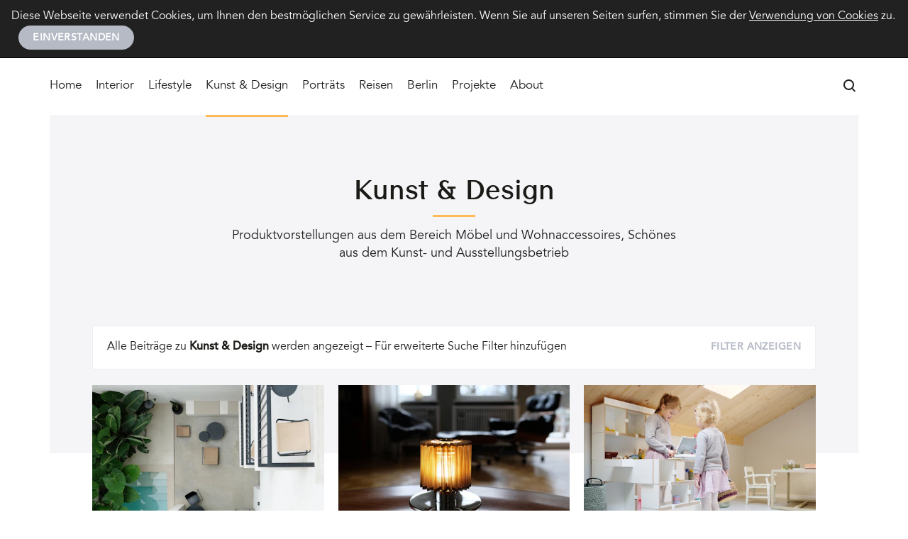

--- FILE ---
content_type: text/html; charset=utf-8
request_url: https://www.anneliwest.de/artikel/kunst-design/p3?
body_size: 34123
content:


  





<!doctype html>
<html class="mdn-no-js" lang="de">
  <head>
    <meta charset="utf-8">
    <meta http-equiv="X-UA-Compatible" content="IE=edge,chrome=1">
    <meta name="viewport" content="width=device-width, initial-scale=1">

    <title>Kunst &amp; Design - AnneLiWest|Berlin</title>
    <meta name="description" content="Berlin Online Magazin und Inspirationsquelle rund um schönes Design, ausgefallene Interiors, spannende Orte, Kunst und Veranstaltungen in der Hauptstadt">
    <meta name="keywords" content="Design, Interior Design, Wohnen, Einrichten, Möbeldesign, Möbel, Reisen, Traveling, Städtetrips, Hotels, Designhotels, Inspiration, Berlin, Berlin Design, Berlin Interior, Cafés, Coffeeshops, Läden, Einkaufstipps, Montagsmöbel, Mode, Kunst, Galerien, Ausstellungen, Veranstaltungen, Märkte">
    <meta name="author" content="Anne">
    
    <!-- serverName => www.anneliwest.de -->
    <!-- requestUrl => https://www.anneliwest.de/artikel/kunst-design -->
    <meta name="canonical" content="https://www.anneliwest.de/artikel/kunst-design" />
    <link rel="home" href="https://www.anneliwest.de/" />

    <!-- Icons -->
    <!-- Todo: Design and include website icons (apple, favicon) -->
    <!-- place favicon.ico in base directory -->

    <!-- styles -->
          <!--[if lt IE 9]>
        <link rel="stylesheet" href="/assets/styles/main-oldie.css">
      <![endif]-->
      <!--[if gte IE 9]><!-->
        <link rel="stylesheet" href="/assets/styles/main.rev-9404050ac9.css">
      <!--<![endif]-->

      <style>
        .cookies-alert {
          position: relative;
          z-index: 350;
          width: 100%;
          color: #fff;
          background: #212121;
          padding: 0.65rem 1rem;
          border-bottom: 1px solid #000;

          display: none;
        }

        .mdn-no-js .cookies-alert,
        .cookies-alert.is-active {
          display: block;
        }

        .cookies-alert .js-alert-message {
          margin: 0;
        }

        .cookies-alert a {
          color: inherit;
          text-decoration: underline;
        }

        .cookies-alert .btn {
          margin-left: 0.65rem;
        }

        .mdn-no-js .cookies-alert .btn {
          display: none;
        }
      </style>

    
    <!-- js-preload -->
          <script type="text/javascript">
        /*! modernizr 3.3.1 (Custom Build) | MIT *
 * http://modernizr.com/download/?-backgroundsize-csstransforms-opacity-svg-mq-printshiv-setclasses-cssclassprefix:mdn- !*/
!function(e,t,n){function r(e,t){return typeof e===t}function i(){var e,t,n,i,a,o,s;for(var l in y)if(y.hasOwnProperty(l)){if(e=[],t=y[l],t.name&&(e.push(t.name.toLowerCase()),t.options&&t.options.aliases&&t.options.aliases.length))for(n=0;n<t.options.aliases.length;n++)e.push(t.options.aliases[n].toLowerCase());for(i=r(t.fn,"function")?t.fn():t.fn,a=0;a<e.length;a++)o=e[a],s=o.split("."),1===s.length?b[s[0]]=i:(!b[s[0]]||b[s[0]]instanceof Boolean||(b[s[0]]=new Boolean(b[s[0]])),b[s[0]][s[1]]=i),C.push((i?"":"no-")+s.join("-"))}}function a(e){var t=E.className,n=b._config.classPrefix||"";if(w&&(t=t.baseVal),b._config.enableJSClass){var r=new RegExp("(^|\\s)"+n+"no-js(\\s|$)");t=t.replace(r,"$1"+n+"js$2")}b._config.enableClasses&&(t+=" "+n+e.join(" "+n),w?E.className.baseVal=t:E.className=t)}function o(){return"function"!=typeof t.createElement?t.createElement(arguments[0]):w?t.createElementNS.call(t,"http://www.w3.org/2000/svg",arguments[0]):t.createElement.apply(t,arguments)}function s(){var e=t.body;return e||(e=o(w?"svg":"body"),e.fake=!0),e}function l(e,n,r,i){var a,l,c,u,f="modernizr",d=o("div"),p=s();if(parseInt(r,10))for(;r--;)c=o("div"),c.id=i?i[r]:f+(r+1),d.appendChild(c);return a=o("style"),a.type="text/css",a.id="s"+f,(p.fake?p:d).appendChild(a),p.appendChild(d),a.styleSheet?a.styleSheet.cssText=e:a.appendChild(t.createTextNode(e)),d.id=f,p.fake&&(p.style.background="",p.style.overflow="hidden",u=E.style.overflow,E.style.overflow="hidden",E.appendChild(p)),l=n(d,e),p.fake?(p.parentNode.removeChild(p),E.style.overflow=u,E.offsetHeight):d.parentNode.removeChild(d),!!l}function c(e,t){return!!~(""+e).indexOf(t)}function u(e){return e.replace(/([A-Z])/g,function(e,t){return"-"+t.toLowerCase()}).replace(/^ms-/,"-ms-")}function f(t,r){var i=t.length;if("CSS"in e&&"supports"in e.CSS){for(;i--;)if(e.CSS.supports(u(t[i]),r))return!0;return!1}if("CSSSupportsRule"in e){for(var a=[];i--;)a.push("("+u(t[i])+":"+r+")");return a=a.join(" or "),l("@supports ("+a+") { #modernizr { position: absolute; } }",function(e){return"absolute"==getComputedStyle(e,null).position})}return n}function d(e){return e.replace(/([a-z])-([a-z])/g,function(e,t,n){return t+n.toUpperCase()}).replace(/^-/,"")}function p(e,t,i,a){function s(){u&&(delete _.style,delete _.modElem)}if(a=!r(a,"undefined")&&a,!r(i,"undefined")){var l=f(e,i);if(!r(l,"undefined"))return l}for(var u,p,m,g,h,v=["modernizr","tspan"];!_.style;)u=!0,_.modElem=o(v.shift()),_.style=_.modElem.style;for(m=e.length,p=0;m>p;p++)if(g=e[p],h=_.style[g],c(g,"-")&&(g=d(g)),_.style[g]!==n){if(a||r(i,"undefined"))return s(),"pfx"!=t||g;try{_.style[g]=i}catch(e){}if(_.style[g]!=h)return s(),"pfx"!=t||g}return s(),!1}function m(e,t){return function(){return e.apply(t,arguments)}}function g(e,t,n){var i;for(var a in e)if(e[a]in t)return n===!1?e[a]:(i=t[e[a]],r(i,"function")?m(i,n||t):i);return!1}function h(e,t,n,i,a){var o=e.charAt(0).toUpperCase()+e.slice(1),s=(e+" "+N.join(o+" ")+o).split(" ");return r(t,"string")||r(t,"undefined")?p(s,t,i,a):(s=(e+" "+T.join(o+" ")+o).split(" "),g(s,t,n))}function v(e,t,r){return h(e,n,n,t,r)}var y=[],z={_version:"3.3.1",_config:{classPrefix:"mdn-",enableClasses:!0,enableJSClass:!0,usePrefixes:!0},_q:[],on:function(e,t){var n=this;setTimeout(function(){t(n[e])},0)},addTest:function(e,t,n){y.push({name:e,fn:t,options:n})},addAsyncTest:function(e){y.push({name:null,fn:e})}},b=function(){};b.prototype=z,b=new b;var C=[],E=t.documentElement,w="svg"===E.nodeName.toLowerCase();w||!function(e,t){function n(e,t){var n=e.createElement("p"),r=e.getElementsByTagName("head")[0]||e.documentElement;return n.innerHTML="x<style>"+t+"</style>",r.insertBefore(n.lastChild,r.firstChild)}function r(){var e=S.elements;return"string"==typeof e?e.split(" "):e}function i(e,t){var n=S.elements;"string"!=typeof n&&(n=n.join(" ")),"string"!=typeof e&&(e=e.join(" ")),S.elements=n+" "+e,c(t)}function a(e){var t=w[e[C]];return t||(t={},E++,e[C]=E,w[E]=t),t}function o(e,n,r){if(n||(n=t),h)return n.createElement(e);r||(r=a(n));var i;return i=r.cache[e]?r.cache[e].cloneNode():b.test(e)?(r.cache[e]=r.createElem(e)).cloneNode():r.createElem(e),!i.canHaveChildren||z.test(e)||i.tagUrn?i:r.frag.appendChild(i)}function s(e,n){if(e||(e=t),h)return e.createDocumentFragment();n=n||a(e);for(var i=n.frag.cloneNode(),o=0,s=r(),l=s.length;l>o;o++)i.createElement(s[o]);return i}function l(e,t){t.cache||(t.cache={},t.createElem=e.createElement,t.createFrag=e.createDocumentFragment,t.frag=t.createFrag()),e.createElement=function(n){return S.shivMethods?o(n,e,t):t.createElem(n)},e.createDocumentFragment=Function("h,f","return function(){var n=f.cloneNode(),c=n.createElement;h.shivMethods&&("+r().join().replace(/[\w\-:]+/g,function(e){return t.createElem(e),t.frag.createElement(e),'c("'+e+'")'})+");return n}")(S,t.frag)}function c(e){e||(e=t);var r=a(e);return!S.shivCSS||g||r.hasCSS||(r.hasCSS=!!n(e,"article,aside,dialog,figcaption,figure,footer,header,hgroup,main,nav,section{display:block}mark{background:#FF0;color:#000}template{display:none}")),h||l(e,r),e}function u(e){for(var t,n=e.getElementsByTagName("*"),i=n.length,a=RegExp("^(?:"+r().join("|")+")$","i"),o=[];i--;)t=n[i],a.test(t.nodeName)&&o.push(t.applyElement(f(t)));return o}function f(e){for(var t,n=e.attributes,r=n.length,i=e.ownerDocument.createElement(N+":"+e.nodeName);r--;)t=n[r],t.specified&&i.setAttribute(t.nodeName,t.nodeValue);return i.style.cssText=e.style.cssText,i}function d(e){for(var t,n=e.split("{"),i=n.length,a=RegExp("(^|[\\s,>+~])("+r().join("|")+")(?=[[\\s,>+~#.:]|$)","gi"),o="$1"+N+"\\:$2";i--;)t=n[i]=n[i].split("}"),t[t.length-1]=t[t.length-1].replace(a,o),n[i]=t.join("}");return n.join("{")}function p(e){for(var t=e.length;t--;)e[t].removeNode()}function m(e){function t(){clearTimeout(o._removeSheetTimer),r&&r.removeNode(!0),r=null}var r,i,o=a(e),s=e.namespaces,l=e.parentWindow;return!x||e.printShived?e:("undefined"==typeof s[N]&&s.add(N),l.attachEvent("onbeforeprint",function(){t();for(var a,o,s,l=e.styleSheets,c=[],f=l.length,p=Array(f);f--;)p[f]=l[f];for(;s=p.pop();)if(!s.disabled&&A.test(s.media)){try{a=s.imports,o=a.length}catch(e){o=0}for(f=0;o>f;f++)p.push(a[f]);try{c.push(s.cssText)}catch(e){}}c=d(c.reverse().join("")),i=u(e),r=n(e,c)}),l.attachEvent("onafterprint",function(){p(i),clearTimeout(o._removeSheetTimer),o._removeSheetTimer=setTimeout(t,500)}),e.printShived=!0,e)}var g,h,v="3.7.3",y=e.html5||{},z=/^<|^(?:button|map|select|textarea|object|iframe|option|optgroup)$/i,b=/^(?:a|b|code|div|fieldset|h1|h2|h3|h4|h5|h6|i|label|li|ol|p|q|span|strong|style|table|tbody|td|th|tr|ul)$/i,C="_html5shiv",E=0,w={};!function(){try{var e=t.createElement("a");e.innerHTML="<xyz></xyz>",g="hidden"in e,h=1==e.childNodes.length||function(){t.createElement("a");var e=t.createDocumentFragment();return"undefined"==typeof e.cloneNode||"undefined"==typeof e.createDocumentFragment||"undefined"==typeof e.createElement}()}catch(e){g=!0,h=!0}}();var S={elements:y.elements||"abbr article aside audio bdi canvas data datalist details dialog figcaption figure footer header hgroup main mark meter nav output picture progress section summary template time video",version:v,shivCSS:y.shivCSS!==!1,supportsUnknownElements:h,shivMethods:y.shivMethods!==!1,type:"default",shivDocument:c,createElement:o,createDocumentFragment:s,addElements:i};e.html5=S,c(t);var A=/^$|\b(?:all|print)\b/,N="html5shiv",x=!h&&function(){var n=t.documentElement;return!("undefined"==typeof t.namespaces||"undefined"==typeof t.parentWindow||"undefined"==typeof n.applyElement||"undefined"==typeof n.removeNode||"undefined"==typeof e.attachEvent)}();S.type+=" print",S.shivPrint=m,m(t),"object"==typeof module&&module.exports&&(module.exports=S)}("undefined"!=typeof e?e:this,t);var S=function(){var t=e.matchMedia||e.msMatchMedia;return t?function(e){var n=t(e);return n&&n.matches||!1}:function(t){var n=!1;return l("@media "+t+" { #modernizr { position: absolute; } }",function(t){n="absolute"==(e.getComputedStyle?e.getComputedStyle(t,null):t.currentStyle).position}),n}}();z.mq=S,b.addTest("svg",!!t.createElementNS&&!!t.createElementNS("http://www.w3.org/2000/svg","svg").createSVGRect);var A="Moz O ms Webkit",N=z._config.usePrefixes?A.split(" "):[];z._cssomPrefixes=N;var x={elem:o("modernizr")};b._q.push(function(){delete x.elem});var _={style:x.elem.style};b._q.unshift(function(){delete _.style});var T=z._config.usePrefixes?A.toLowerCase().split(" "):[];z._domPrefixes=T,z.testAllProps=h,z.testAllProps=v,b.addTest("backgroundsize",v("backgroundSize","100%",!0));var M=z._config.usePrefixes?" -webkit- -moz- -o- -ms- ".split(" "):[];z._prefixes=M,b.addTest("opacity",function(){var e=o("a").style;return e.cssText=M.join("opacity:.55;"),/^0.55$/.test(e.opacity)}),b.addTest("csstransforms",function(){return-1===navigator.userAgent.indexOf("Android 2.")&&v("transform","scale(1)",!0)}),i(),a(C),delete z.addTest,delete z.addAsyncTest;for(var P=0;P<b._q.length;P++)b._q[P]();e.Modernizr=b}(window,document),window.lazySizesConfig=window.lazySizesConfig||{},function(e,t){var n=t(e,e.document);e.lazySizes=n,"object"==typeof module&&module.exports&&(module.exports=n)}(window,function(e,t){"use strict";if(t.getElementsByClassName){var n,r=t.documentElement,i=e.Date,a=e.HTMLPictureElement,o="addEventListener",s="getAttribute",l=e[o],c=e.setTimeout,u=e.requestAnimationFrame||c,f=e.requestIdleCallback,d=/^picture$/i,p=["load","error","lazyincluded","_lazyloaded"],m={},g=Array.prototype.forEach,h=function(e,t){return m[t]||(m[t]=new RegExp("(\\s|^)"+t+"(\\s|$)")),m[t].test(e[s]("class")||"")&&m[t]},v=function(e,t){h(e,t)||e.setAttribute("class",(e[s]("class")||"").trim()+" "+t)},y=function(e,t){var n;(n=h(e,t))&&e.setAttribute("class",(e[s]("class")||"").replace(n," "))},z=function(e,t,n){var r=n?o:"removeEventListener";n&&z(e,t),p.forEach(function(n){e[r](n,t)})},b=function(e,n,r,i,a){var o=t.createEvent("CustomEvent");return o.initCustomEvent(n,!i,!a,r||{}),e.dispatchEvent(o),o},C=function(t,r){var i;!a&&(i=e.picturefill||n.pf)?i({reevaluate:!0,elements:[t]}):r&&r.src&&(t.src=r.src)},E=function(e,t){return(getComputedStyle(e,null)||{})[t]},w=function(e,t,r){for(r=r||e.offsetWidth;r<n.minSize&&t&&!e._lazysizesWidth;)r=t.offsetWidth,t=t.parentNode;return r},S=function(){var e,n,r=[],i=function(){var t;for(e=!0,n=!1;r.length;)t=r.shift(),t[0].apply(t[1],t[2]);e=!1};return function(a){e?a.apply(this,arguments):(r.push([a,this,arguments]),n||(n=!0,(t.hidden?c:u)(i)))}}(),A=function(e,t){return t?function(){S(e)}:function(){var t=this,n=arguments;S(function(){e.apply(t,n)})}},N=function(e){var t,n=0,r=125,a=999,o=a,s=function(){t=!1,n=i.now(),e()},l=f?function(){f(s,{timeout:o}),o!==a&&(o=a)}:A(function(){c(s)},!0);return function(e){var a;(e=e===!0)&&(o=66),t||(t=!0,a=r-(i.now()-n),a<0&&(a=0),e||a<9&&f?l():c(l,a))}},x=function(e){var t,n,r=99,a=function(){t=null,e()},o=function(){var e=i.now()-n;e<r?c(o,r-e):(f||a)(a)};return function(){n=i.now(),t||(t=c(o,r))}},_=function(){var a,u,f,p,m,w,_,M,P,$,j,k,R,L,B,F=/^img$/i,W=/^iframe$/i,D="onscroll"in e&&!/glebot/.test(navigator.userAgent),I=0,O=0,q=0,H=-1,U=function(e){q--,e&&e.target&&z(e.target,U),(!e||q<0||!e.target)&&(q=0)},V=function(e,n){var i,a=e,o="hidden"==E(t.body,"visibility")||"hidden"!=E(e,"visibility");for(P-=n,k+=n,$-=n,j+=n;o&&(a=a.offsetParent)&&a!=t.body&&a!=r;)o=(E(a,"opacity")||1)>0,o&&"visible"!=E(a,"overflow")&&(i=a.getBoundingClientRect(),o=j>i.left&&$<i.right&&k>i.top-1&&P<i.bottom+1);return o},J=function(){var e,i,o,l,c,d,p,g,h;if((m=n.loadMode)&&q<8&&(e=a.length)){i=0,H++,null==L&&("expand"in n||(n.expand=r.clientHeight>500?500:400),R=n.expand,L=R*n.expFactor),O<L&&q<1&&H>2&&m>2&&!t.hidden?(O=L,H=0):O=m>1&&H>1&&q<6?R:I;for(;i<e;i++)if(a[i]&&!a[i]._lazyRace)if(D)if((g=a[i][s]("data-expand"))&&(d=1*g)||(d=O),h!==d&&(_=innerWidth+d*B,M=innerHeight+d,p=d*-1,h=d),o=a[i].getBoundingClientRect(),(k=o.bottom)>=p&&(P=o.top)<=M&&(j=o.right)>=p*B&&($=o.left)<=_&&(k||j||$||P)&&(f&&q<3&&!g&&(m<3||H<4)||V(a[i],d))){if(te(a[i]),c=!0,q>9)break}else!c&&f&&!l&&q<4&&H<4&&m>2&&(u[0]||n.preloadAfterLoad)&&(u[0]||!g&&(k||j||$||P||"auto"!=a[i][s](n.sizesAttr)))&&(l=u[0]||a[i]);else te(a[i]);l&&!c&&te(l)}},X=N(J),G=function(e){v(e.target,n.loadedClass),y(e.target,n.loadingClass),z(e.target,K)},Z=A(G),K=function(e){Z({target:e.target})},Q=function(e,t){try{e.contentWindow.location.replace(t)}catch(n){e.src=t}},Y=function(e){var t,r,i=e[s](n.srcsetAttr);(t=n.customMedia[e[s]("data-media")||e[s]("media")])&&e.setAttribute("media",t),i&&e.setAttribute("srcset",i),t&&(r=e.parentNode,r.insertBefore(e.cloneNode(),e),r.removeChild(e))},ee=A(function(e,t,r,i,a){var o,l,u,f,m,h;(m=b(e,"lazybeforeunveil",t)).defaultPrevented||(i&&(r?v(e,n.autosizesClass):e.setAttribute("sizes",i)),l=e[s](n.srcsetAttr),o=e[s](n.srcAttr),a&&(u=e.parentNode,f=u&&d.test(u.nodeName||"")),h=t.firesLoad||"src"in e&&(l||o||f),m={target:e},h&&(z(e,U,!0),clearTimeout(p),p=c(U,2500),v(e,n.loadingClass),z(e,K,!0)),f&&g.call(u.getElementsByTagName("source"),Y),l?e.setAttribute("srcset",l):o&&!f&&(W.test(e.nodeName)?Q(e,o):e.src=o),(l||f)&&C(e,{src:o})),S(function(){e._lazyRace&&delete e._lazyRace,y(e,n.lazyClass),h&&!e.complete||(h?U(m):q--,G(m))})}),te=function(e){var t,r=F.test(e.nodeName),i=r&&(e[s](n.sizesAttr)||e[s]("sizes")),a="auto"==i;(!a&&f||!r||!e.src&&!e.srcset||e.complete||h(e,n.errorClass))&&(t=b(e,"lazyunveilread").detail,a&&T.updateElem(e,!0,e.offsetWidth),e._lazyRace=!0,q++,ee(e,t,a,i,r))},ne=function(){if(!f){if(i.now()-w<999)return void c(ne,999);var e=x(function(){n.loadMode=3,X()});f=!0,n.loadMode=3,X(),l("scroll",function(){3==n.loadMode&&(n.loadMode=2),e()},!0)}};return{_:function(){w=i.now(),a=t.getElementsByClassName(n.lazyClass),u=t.getElementsByClassName(n.lazyClass+" "+n.preloadClass),B=n.hFac,l("scroll",X,!0),l("resize",X,!0),e.MutationObserver?new MutationObserver(X).observe(r,{childList:!0,subtree:!0,attributes:!0}):(r[o]("DOMNodeInserted",X,!0),r[o]("DOMAttrModified",X,!0),setInterval(X,999)),l("hashchange",X,!0),["focus","mouseover","click","load","transitionend","animationend","webkitAnimationEnd"].forEach(function(e){t[o](e,X,!0)}),/d$|^c/.test(t.readyState)?ne():(l("load",ne),t[o]("DOMContentLoaded",X),c(ne,2e4)),X(a.length>0)},checkElems:X,unveil:te}}(),T=function(){var e,r=A(function(e,t,n,r){var i,a,o;if(e._lazysizesWidth=r,r+="px",e.setAttribute("sizes",r),d.test(t.nodeName||""))for(i=t.getElementsByTagName("source"),a=0,o=i.length;a<o;a++)i[a].setAttribute("sizes",r);n.detail.dataAttr||C(e,n.detail)}),i=function(e,t,n){var i,a=e.parentNode;a&&(n=w(e,a,n),i=b(e,"lazybeforesizes",{width:n,dataAttr:!!t}),i.defaultPrevented||(n=i.detail.width,n&&n!==e._lazysizesWidth&&r(e,a,i,n)))},a=function(){var t,n=e.length;if(n)for(t=0;t<n;t++)i(e[t])},o=x(a);return{_:function(){e=t.getElementsByClassName(n.autosizesClass),l("resize",o)},checkElems:o,updateElem:i}}(),M=function(){M.i||(M.i=!0,T._(),_._())};return function(){var t,r={lazyClass:"lazyload",loadedClass:"lazyloaded",loadingClass:"lazyloading",preloadClass:"lazypreload",errorClass:"lazyerror",autosizesClass:"lazyautosizes",srcAttr:"data-src",srcsetAttr:"data-srcset",sizesAttr:"data-sizes",minSize:40,customMedia:{},init:!0,expFactor:1.5,hFac:.8,loadMode:2};n=e.lazySizesConfig||e.lazysizesConfig||{};for(t in r)t in n||(n[t]=r[t]);e.lazySizesConfig=n,c(function(){n.init&&M()})}(),{cfg:n,autoSizer:T,loader:_,init:M,uP:C,aC:v,rC:y,hC:h,fire:b,gW:w,rAF:S}}}),function(e,t,n){"use strict";var r,i=e.lazySizes&&lazySizes.cfg||e.lazySizesConfig,a=t.createElement("img"),o="sizes"in a&&"srcset"in a,s=/\s+\d+h/g,l=function(){var e=/\s+(\d+)(w|h)\s+(\d+)(w|h)/,n=Array.prototype.forEach;return function(r){var i=t.createElement("img"),a=function(t){var n,r=t.getAttribute(lazySizesConfig.srcsetAttr);r&&(r.match(e)&&(n="w"==RegExp.$2?RegExp.$1/RegExp.$3:RegExp.$3/RegExp.$1,n&&t.setAttribute("data-aspectratio",n)),t.setAttribute(lazySizesConfig.srcsetAttr,r.replace(s,"")))},o=function(e){var t=e.target.parentNode;t&&"PICTURE"==t.nodeName&&n.call(t.getElementsByTagName("source"),a),a(e.target)},l=function(){i.currentSrc&&t.removeEventListener("lazybeforeunveil",o)};r[1]&&(t.addEventListener("lazybeforeunveil",o),i.onload=l,i.onerror=l,i.srcset="data:,a 1w 1h",i.complete&&l())}}();if(i||(i={},e.lazySizesConfig=i),i.supportsType||(i.supportsType=function(e){return!e}),!e.picturefill&&!i.pf){if(e.HTMLPictureElement&&o)return t.msElementsFromPoint&&l(navigator.userAgent.match(/Edge\/(\d+)/)),void(i.pf=function(){});i.pf=function(t){var n,i;if(!e.picturefill)for(n=0,i=t.elements.length;n<i;n++)r(t.elements[n])},r=function(){var n=function(e,t){return e.w-t.w},a=/^\s*\d+px\s*$/,l=function(e){var t,n,r=e.length,i=e[r-1],a=0;for(a;a<r;a++)if(i=e[a],i.d=i.w/e.w,i.d>=e.d){!i.cached&&(t=e[a-1])&&t.d>e.d-.13*Math.pow(e.d,2.2)&&(n=Math.pow(t.d-.6,1.6),t.cached&&(t.d+=.15*n),t.d+(i.d-e.d)*n>e.d&&(i=t));break}return i},c=function(){var e,t=/(([^,\s].[^\s]+)\s+(\d+)w)/g,n=/\s/,r=function(t,n,r,i){e.push({c:n,u:r,w:1*i})};return function(i){return e=[],i=i.trim(),i.replace(s,"").replace(t,r),e.length||!i||n.test(i)||e.push({c:i,u:i,w:99}),e}}(),u=function(){u.init||(u.init=!0,addEventListener("resize",function(){var e,n=t.getElementsByClassName("lazymatchmedia"),i=function(){var e,t;for(e=0,t=n.length;e<t;e++)r(n[e])};return function(){clearTimeout(e),e=setTimeout(i,66)}}()))},f=function(t,n){var r,a=t.getAttribute("srcset")||t.getAttribute(i.srcsetAttr);!a&&n&&(a=t._lazypolyfill?t._lazypolyfill._set:t.getAttribute(i.srcAttr)||t.getAttribute("src")),t._lazypolyfill&&t._lazypolyfill._set==a||(r=c(a||""),n&&t.parentNode&&(r.isPicture="PICTURE"==t.parentNode.nodeName.toUpperCase(),r.isPicture&&e.matchMedia&&(lazySizes.aC(t,"lazymatchmedia"),u())),r._set=a,Object.defineProperty(t,"_lazypolyfill",{value:r,writable:!0}))},d=function(t){var n=e.devicePixelRatio||1,r=lazySizes.getX&&lazySizes.getX(t);return Math.min(r||n,2.5,n)},p=function(t){return e.matchMedia?(p=function(e){return!e||(matchMedia(e)||{}).matches})(t):!t},m=function(e){var t,r,o,s,c,u,m;if(s=e,f(s,!0),c=s._lazypolyfill,c.isPicture)for(r=0,t=e.parentNode.getElementsByTagName("source"),o=t.length;r<o;r++)if(i.supportsType(t[r].getAttribute("type"),e)&&p(t[r].getAttribute("media"))){s=t[r],f(s),c=s._lazypolyfill;break}return c.length>1?(m=s.getAttribute("sizes")||"",m=a.test(m)&&parseInt(m,10)||lazySizes.gW(e,e.parentNode),c.d=d(e),!c.src||!c.w||c.w<m?(c.w=m,u=l(c.sort(n)),c.src=u):u=c.src):u=c[0],u},g=function(e){if(!o||!e.parentNode||"PICTURE"==e.parentNode.nodeName.toUpperCase()){var t=m(e);t&&t.u&&e._lazypolyfill.cur!=t.u&&(e._lazypolyfill.cur=t.u,t.cached=!0,e.setAttribute(i.srcAttr,t.u),e.setAttribute("src",t.u))}};return g.parse=c,g}(),i.loadedClass&&i.loadingClass&&!function(){var e=[];['img[sizes$="px"][srcset].',"picture > img:not([srcset])."].forEach(function(t){e.push(t+i.loadedClass),e.push(t+i.loadingClass)}),i.pf({elements:t.querySelectorAll(e.join(", "))})}()}}(window,document),function(e){"use strict";var t,n=e.createElement("img");!("srcset"in n)||"sizes"in n||window.HTMLPictureElement||(t=/^picture$/i,e.addEventListener("lazybeforeunveil",function(n){var r,i,a,o,s,l,c;!n.defaultPrevented&&!lazySizesConfig.noIOSFix&&(r=n.target)&&(a=r.getAttribute(lazySizesConfig.srcsetAttr))&&(i=r.parentNode)&&((s=t.test(i.nodeName||""))||(o=r.getAttribute("sizes")||r.getAttribute(lazySizesConfig.sizesAttr)))&&(l=s?i:e.createElement("picture"),r._lazyImgSrc||Object.defineProperty(r,"_lazyImgSrc",{value:e.createElement("source"),writable:!0}),c=r._lazyImgSrc,o&&c.setAttribute("sizes",o),c.setAttribute(lazySizesConfig.srcsetAttr,a),r.setAttribute("data-pfsrcset",a),r.removeAttribute(lazySizesConfig.srcsetAttr),s||(i.insertBefore(l,r),l.appendChild(r)),l.insertBefore(c,r))}))}(document);
      </script>
    
  </head>

  <body id="page-top" class="">
    <svg width="0" height="0" style="position:absolute"><symbol viewBox="0 0 24 24" id="icon--arrow-down"><path d="M12.168 16l-.171.172-.172-.172h.343zm.832-.832l3.24-3.24 1.414 1.415-4.95 4.95-.707.707-5.657-5.657 1.414-1.414L11 15.175V6h2v9.168z" fill-rule="evenodd"/></symbol><symbol viewBox="0 0 24 24" id="icon--arrow-up"><path d="M12.168 9l-.171-.172-.172.172h.343zm.832.832l3.24 3.24 1.414-1.415-4.95-4.95L11.997 6 6.34 11.657l1.414 1.414L11 9.825V19h2V9.832z" fill-rule="evenodd"/></symbol><symbol viewBox="0 0 24 24" id="icon--chevron-left"><path d="M8.828 11.657l4.243-4.243L11.657 6l-4.95 4.95-.707.707 5.657 5.657 1.414-1.415-4.243-4.242z" fill-rule="evenodd"/></symbol><symbol viewBox="0 0 24 24" id="icon--chevron-right"><path d="M14.485 11.657l-4.242-4.243L11.657 6l4.95 4.95.707.707-5.657 5.657-1.414-1.415 4.242-4.242z" fill-rule="evenodd"/></symbol><symbol viewBox="0 0 24 24" id="icon--close"><path d="M10.503 11.917L7 15.421l1.414 1.414 3.503-3.503 3.504 3.503 1.414-1.414-3.503-3.504 3.503-3.503L15.421 7l-3.504 3.503L8.414 7 7 8.414l3.503 3.503z" fill-rule="evenodd"/></symbol><symbol viewBox="0 0 24 24" id="icon--envelope"><g fill-rule="evenodd"><path d="M8.891 12.24l2.61 2.32a.75.75 0 0 0 .997 0l2.61-2.32 5.335 5.926 1.114-1.003-5.327-5.92 5.268-4.682-.996-1.122L12 12.997 3.498 5.439l-.996 1.122 5.268 4.683-5.327 5.919 1.114 1.003 5.334-5.926z"/><path d="M3.25 5.992v11.016c0 .41.333.742.74.742h16.02c.404 0 .74-.335.74-.742V5.992a.742.742 0 0 0-.74-.742H3.99a.746.746 0 0 0-.74.742zm-1.25 0C2 4.892 2.898 4 3.99 4h16.02C21.108 4 22 4.893 22 5.992v11.016c0 1.1-.898 1.992-1.99 1.992H3.99C2.892 19 2 18.107 2 17.008V5.992z"/></g></symbol><symbol viewBox="0 0 24 24" id="icon--facebook"><path d="M19 3H5c-1.1 0-2 .9-2 2v14c0 1.101.9 2 2 2h7v-7h-2v-2.475h2v-2.05c0-2.164 1.212-3.684 3.766-3.684l1.803.002v2.605h-1.197c-.994 0-1.372.746-1.372 1.438v1.69h2.568L17 14h-2v7h4c1.1 0 2-.899 2-2V5c0-1.1-.9-2-2-2z" fill-rule="evenodd"/></symbol><symbol viewBox="0 0 24 24" id="icon--houzz"><path d="M6 12l6 3-6 3v-6zm6-3l6 3V6l-6 3zm0 13l6-3v-7l-6 3v7zm0-20L6 5v7l6-3V2z" fill-rule="evenodd"/></symbol><symbol viewBox="0 0 24 24" id="icon--instagram"><path d="M20.946 8.29a6.606 6.606 0 0 0-.418-2.185 4.412 4.412 0 0 0-1.039-1.594 4.412 4.412 0 0 0-1.594-1.039 6.606 6.606 0 0 0-2.184-.418C14.75 3.01 14.444 3 12 3s-2.75.01-3.71.054a6.606 6.606 0 0 0-2.185.418c-.6.226-1.145.58-1.594 1.039-.458.45-.813.993-1.039 1.594a6.606 6.606 0 0 0-.418 2.184C3.01 9.25 3 9.556 3 12s.01 2.75.054 3.71c.015.747.157 1.486.418 2.185.226.6.58 1.145 1.039 1.594.45.458.993.813 1.594 1.039.699.261 1.438.403 2.184.418C9.25 20.99 9.556 21 12 21s2.75-.01 3.71-.054a6.606 6.606 0 0 0 2.185-.418 4.602 4.602 0 0 0 2.633-2.633c.261-.699.403-1.438.418-2.184.044-.96.054-1.267.054-3.711s-.01-2.75-.054-3.71zm-1.62 7.347a4.978 4.978 0 0 1-.31 1.67 2.98 2.98 0 0 1-1.708 1.709c-.535.198-1.1.303-1.671.31-.95.043-1.234.052-3.637.052s-2.688-.009-3.637-.052a4.979 4.979 0 0 1-1.67-.31 2.788 2.788 0 0 1-1.036-.673 2.788 2.788 0 0 1-.673-1.035 4.978 4.978 0 0 1-.31-1.671c-.043-.95-.052-1.234-.052-3.637s.009-2.688.052-3.637c.007-.57.112-1.136.31-1.67.144-.392.374-.745.673-1.036.29-.299.644-.529 1.035-.673a4.979 4.979 0 0 1 1.671-.31c.95-.043 1.234-.052 3.637-.052s2.688.009 3.637.052c.57.007 1.136.112 1.67.31.392.144.745.374 1.036.673.299.29.529.644.673 1.035.198.535.303 1.1.31 1.671.043.95.052 1.234.052 3.637s-.009 2.688-.052 3.637zM12 7.378a4.622 4.622 0 1 0 0 9.244 4.622 4.622 0 0 0 0-9.244zM12 15a3 3 0 1 1 0-6 3 3 0 0 1 0 6zm5.884-7.804a1.08 1.08 0 1 1-2.16 0 1.08 1.08 0 0 1 2.16 0z" fill-rule="evenodd"/></symbol><symbol viewBox="0 0 24 24" id="icon--menu"><path d="M22 6H2V4h20v2zm0 7H2v-2h20v2zm0 7H2v-2h20v2z" fill-rule="evenodd"/></symbol><symbol viewBox="0 0 24 24" id="icon--pinterest"><path d="M10.617 15.227C10.091 17.981 9.45 20.621 7.549 22c-.586-4.162.861-7.287 1.534-10.605-1.147-1.93.138-5.812 2.555-4.855 2.975 1.176-2.576 7.172 1.15 7.922 3.891.781 5.479-6.75 3.066-9.199-3.485-3.538-10.146-.083-9.326 4.982.199 1.238 1.478 1.613.511 3.322-2.231-.494-2.897-2.254-2.811-4.6.138-3.84 3.449-6.527 6.771-6.9 4.201-.471 8.144 1.543 8.689 5.494.613 4.461-1.896 9.293-6.389 8.945-1.218-.095-1.728-.699-2.682-1.279z" fill-rule="evenodd"/></symbol><symbol viewBox="0 0 24 24" id="icon--rss"><g fill-rule="evenodd"><circle cx="8.5" cy="16.5" r="1.5"/><path d="M15 18a8 8 0 0 0-8-8v2a6 6 0 0 1 6 6h2z"/><path d="M20 18c0-7.18-5.82-13-13-13v2c6.075 0 11 4.925 11 11h2z"/></g></symbol><symbol viewBox="0 0 24 24" id="icon--search"><path d="M16.24 15.327l3.967 3.966-1.414 1.414-4.033-4.033a7.5 7.5 0 1 1 1.481-1.347zM10.5 16a5.5 5.5 0 1 0 0-11 5.5 5.5 0 0 0 0 11z" fill-rule="evenodd"/></symbol></svg>
    
    <div id="cookies-alert" class="cookies-alert js-alert">
      <p class="js-alert-message">
                Diese Webseite verwendet Cookies, um Ihnen den bestmöglichen Service zu gewährleisten. Wenn Sie auf unseren Seiten surfen, stimmen Sie der           <a href="/datenschutzerklaerung#4-cookies">Verwendung von Cookies</a>
         zu.
        <button class="btn btn--sm js-alert-close">Einverstanden</button>
      </p>
    </div>

    <div class="page">
      <!-- TODO: translate browser upgrade message -->
      <!--[if lt IE 8]>
        <p class="browserupgrade">You are using an <strong>outdated</strong> browser. Please <a href="http://browsehappy.com/">upgrade your browser</a> to improve your experience.</p>
      <![endif]-->

      <!-- =header -->
      <header class="page-header">
        
  
                      




<!-- =mobilenav -->
<nav id="mobile-nav" class="mobilenav m-u-hide" role="presentation">

  <div class="text-mute" role="presentation">
    <a class="mobilenav-close uilink" href="#mobile-nav">
        <span class="icon icon--close ">
    <svg class="icon-svg" aria-labelledby="title" aria-role="img">
      <title>Menü schließen</title>
      <use xlink:href="#icon--close" />
    </svg>
  </span>

    </a>
  </div>

  <!-- nav-main -->
  <div class="nav-main">
    <ul class="uilist text-delta u-align-center">

              <li><a class="uilink " href="/" rel="home">Home</a></li>
              <li><a class="uilink " href="/artikel/interior" rel="index category">Interior</a></li>
              <li><a class="uilink " href="/artikel/lifestyle" rel="index category">Lifestyle</a></li>
              <li><a class="uilink is-active" href="/artikel/kunst-design" rel="index category">Kunst &amp; Design</a></li>
              <li><a class="uilink " href="/artikel/porträts" rel="index category">Porträts</a></li>
              <li><a class="uilink " href="/artikel/reisen" rel="index category">Reisen</a></li>
              <li><a class="uilink " href="/artikel/berlin" rel="">Berlin</a></li>
              <li><a class="uilink " href="/projekte" rel="index category">Projekte</a></li>
              <li><a class="uilink " href="/about" rel="author me">About</a></li>
      
    </ul>
  </div>
  <!-- /nav-main -->

      <!-- nav-info -->
    <div class="nav-info" style="margin-top: 1.75rem;">
      <ul class="uilist text-mute u-line u-align-center">

                  <li><a class="uilink" href="/about#kontakt" rel="">Kontakt</a></li>
                  <li style="margin-left:0.33333rem;"><a class="uilink" href="/imprint" rel="">Impressum</a></li>
                  <li style="margin-left:0.33333rem;"><a class="uilink" href="/datenschutzerklaerung" rel="">Datenschutz</a></li>
        
      </ul>
    </div>
    <!-- /nav-info -->
  
  <hr style="margin: 1rem auto;" />

  <!-- =nav-contact -->
  <div class="nav-contact">
    <ul class="uilist text-mute u-line u-align-center">
      
              <li>
          <a class="uilink" href="https://www.facebook.com/AnneLiWestBerlin" rel="author me external" target="_blank">
              <span class="icon icon--facebook icon--mute">
    <svg class="icon-svg" aria-labelledby="title" aria-role="img">
      <title>Facebook</title>
      <use xlink:href="#icon--facebook" />
    </svg>
  </span>

          </a>
        </li>
              <li>
          <a class="uilink" href="https://www.pinterest.com/anneliwest/" rel="author me external" target="_blank">
              <span class="icon icon--pinterest icon--mute">
    <svg class="icon-svg" aria-labelledby="title" aria-role="img">
      <title>Pinterest</title>
      <use xlink:href="#icon--pinterest" />
    </svg>
  </span>

          </a>
        </li>
              <li>
          <a class="uilink" href="https://www.instagram.com/anneliwest/" rel="author me external" target="_blank">
              <span class="icon icon--instagram icon--mute">
    <svg class="icon-svg" aria-labelledby="title" aria-role="img">
      <title>Instagram</title>
      <use xlink:href="#icon--instagram" />
    </svg>
  </span>

          </a>
        </li>
              <li>
          <a class="uilink" href="https://www.houzz.de/pro/anneliwest/anneliwest-berlin" rel="author me external" target="_blank">
              <span class="icon icon--houzz icon--mute">
    <svg class="icon-svg" aria-labelledby="title" aria-role="img">
      <title>Houzz</title>
      <use xlink:href="#icon--houzz" />
    </svg>
  </span>

          </a>
        </li>
      
      <li>
        <a class="uilink" href="/about#kontakt" rel="author me">
            <span class="icon icon--envelope icon--mute">
    <svg class="icon-svg" aria-labelledby="title" aria-role="img">
      <title>Kontakt</title>
      <use xlink:href="#icon--envelope" />
    </svg>
  </span>

        </a>
      </li>
    </ul>
  </div>
  <!-- /nav-contact -->

</div>
<!-- /mobilenav -->

<a class="mobilenav-backdrop blocklink" href="#" aria-hidden="true">Menü schließen</a>            




<!-- =navbar -->
<div class="navbar">
  <div class="navbar-inner" role="presentation">

    <!-- =navbar-left -->
    <div class="navbar-left" role="presentation">
      <!-- =nav-mobile -->
      <div class="navbar-item m-u-hide">
        <a class="navbar-link" href="#mobile-nav">
            <span class="icon icon--menu ">
    <svg class="icon-svg" aria-labelledby="title" aria-role="img">
      <title>zum Menü</title>
      <use xlink:href="#icon--menu" />
    </svg>
  </span>

        </a>
      </div>
      <!-- /nav-mobile -->

      <!-- =nav-main -->
      <nav class="navbar-group nav-main _m-u-hide">
        <ul class="navbar-group uilist">

                      <li class="navbar-item">
              <a class="navbar-link " href="/" rel="home">Home</a>
            </li>
                      <li class="navbar-item">
              <a class="navbar-link " href="/artikel/interior" rel="index category">Interior</a>
            </li>
                      <li class="navbar-item">
              <a class="navbar-link " href="/artikel/lifestyle" rel="index category">Lifestyle</a>
            </li>
                      <li class="navbar-item">
              <a class="navbar-link is-active" href="/artikel/kunst-design" rel="index category">Kunst &amp; Design</a>
            </li>
                      <li class="navbar-item">
              <a class="navbar-link " href="/artikel/porträts" rel="index category">Porträts</a>
            </li>
                      <li class="navbar-item">
              <a class="navbar-link " href="/artikel/reisen" rel="index category">Reisen</a>
            </li>
                      <li class="navbar-item">
              <a class="navbar-link " href="/artikel/berlin" rel="">Berlin</a>
            </li>
                      <li class="navbar-item">
              <a class="navbar-link " href="/projekte" rel="index category">Projekte</a>
            </li>
                      <li class="navbar-item">
              <a class="navbar-link " href="/about" rel="author me">About</a>
            </li>
          
        </ul>
      </nav>
      <!-- /nav-main -->
    </div>
    <!-- /navbar-left -->

    <!-- =navbar-right -->
    <div class="navbar-right" role="presentation">
      <!-- =nav-contact -->
      <ul class="navbar-group nav-contact uilist text-mute _xl-u-hide">
                    

          <li class="navbar-item">
            <a class="navbar-link" href="https://www.facebook.com/AnneLiWestBerlin" rel="author me external" target="_blank">
                <span class="icon icon--facebook icon--mute">
    <svg class="icon-svg" aria-labelledby="title" aria-role="img">
      <title>Facebook</title>
      <use xlink:href="#icon--facebook" />
    </svg>
  </span>

            </a>
          </li>

                    

          <li class="navbar-item">
            <a class="navbar-link" href="https://www.pinterest.com/anneliwest/" rel="author me external" target="_blank">
                <span class="icon icon--pinterest icon--mute">
    <svg class="icon-svg" aria-labelledby="title" aria-role="img">
      <title>Pinterest</title>
      <use xlink:href="#icon--pinterest" />
    </svg>
  </span>

            </a>
          </li>

                    

          <li class="navbar-item">
            <a class="navbar-link" href="https://www.instagram.com/anneliwest/" rel="author me external" target="_blank">
                <span class="icon icon--instagram icon--mute">
    <svg class="icon-svg" aria-labelledby="title" aria-role="img">
      <title>Instagram</title>
      <use xlink:href="#icon--instagram" />
    </svg>
  </span>

            </a>
          </li>

                    

          <li class="navbar-item">
            <a class="navbar-link" href="https://www.houzz.de/pro/anneliwest/anneliwest-berlin" rel="author me external" target="_blank">
                <span class="icon icon--houzz icon--mute">
    <svg class="icon-svg" aria-labelledby="title" aria-role="img">
      <title>Houzz</title>
      <use xlink:href="#icon--houzz" />
    </svg>
  </span>

            </a>
          </li>

        
        <li class="navbar-item">
          <a class="navbar-link" href="/about#kontakt" rel="author me">
              <span class="icon icon--envelope icon--mute">
    <svg class="icon-svg" aria-labelledby="title" aria-role="img">
      <title>Kontakt</title>
      <use xlink:href="#icon--envelope" />
    </svg>
  </span>

          </a>
        </li>
      </ul>
      <!-- /nav-contact -->

      <!-- =searchnav -->
      <nav id="searchnav" class="navbar-group navbar--right js-searchnav">
        <a class="navbar-item navbar-link js-searchnav-btn" href="/suche" rel="search">
            <span class="icon icon--search ">
    <svg class="icon-svg" aria-labelledby="title" aria-role="img">
      <title>Suche</title>
      <use xlink:href="#icon--search" />
    </svg>
  </span>

        </a>

        <form class="navbar-item js-searchnav-form" action="/suche" method="get" accept-charset="UTF-8" aria-hidden="true">
          <label class="u-sronly" for="#js-searchnav-query">Suchen</label>
          <input id="js-searchnav-query" class="js-searchnav-input form-ctrl" type="text" name="q" placeholder="Suchen" value="" autocomplete="off" />
          <button class="u-sronly" type="submit">Suche</button>
        </form>
      </nav>
      <!-- /searchnav -->
    </div>
    <!-- /navbar-right -->

  </div>
</div>
<!-- /navbar -->                      
        

  



<div class="hero hero--overlap hero--kilo" role="presentation">
  <div class="hero-inner" role="presentation">
    <h1 class="hero-title">Kunst &&nbsp;Design</h1>
                <p class="hero-byline">Produktvorstellungen aus dem Bereich Möbel und Wohnaccessoires, Schönes aus dem Kunst-&nbsp;und&nbsp;Ausstellungsbetrieb</p>
      
  </div>
</div>
      </header>

      <!-- =main -->
      <main class="page-main">
        
  
    <!-- =entries -->
    <section class="page-section section milestone">
      <div class="page-wrap page-wrap--wide" role="presentation">
        <h2 class="u-sronly">Artikel</h2>

        




<div class="toolbar">
  <div class="toolbar-inner" role="presentation">
    <div class="toolbar-left">

      






<div class="js-filters-list js-filters-summary _m-u-hide" data-filterslist="{&quot;useUnique&quot;:true}">

      <p class="js-filters-unique toolbar-item toolbar-text is-active">
              




<span>Alle Beiträge zu   <strong class="js-filters-item" data-id="18671" data-title="Kunst &amp; Design">Kunst &amp; Design</strong>
 werden angezeigt – Für erweiterte Suche Filter hinzufügen</span>          </p>
  
  <ul class="js-filters-items uilist toolbar-group ">
                  




<li class="js-filters-item " data-id="18671" data-title="Kunst &amp; Design">
  <span class="label">
    Kunst &amp; Design

      </span>
</li>            </ul>

  <p class="js-filters-empty toolbar-item toolbar-text "><strong>274</strong> Beiträge werden angezeigt</p>

</div>
      <div class="m-u-hide">
        <p class="toolbar-item toolbar-text"><strong>274</strong> Beiträge werden angezeigt</p>
      </div>

    </div>
    <div class="toolbar-right">
      <span class="toolbar-item">
                <a class="toolbar-ctrl js-control" href="#filters" data-control="{&quot;action&quot;:&quot;modal:open&quot;}">Filter anzeigen</a>
      </span>
    </div>
  </div>
</div>
        <div id="artikel-liste" class="entries-list landmark">
          


  


  <ol class="grid uilist ">
    
            <li class="grid-cell s-u-span-6of12 m-u-span-4of12">
        





  <article class="digest milestone ">

          








<a class="thumb blocklink digest-thumb" href="https://www.anneliwest.de/artikel/yours-hotel-valencia" rel="bookmark">

  
  
  <div class="ratio thumb-object" style="padding-top:65.621%;" role="presentation">
    
  
                                                                            
    
          
          <img src="data:image/svg+xml;charset=utf-8,%3Csvg%20xmlns%3D%27http%3A%2F%2Fwww.w3.org%2F2000%2Fsvg%27%20width%3D%271%27%20height%3D%271%27%20style%3D%27background%3Atransparent%27%2F%3E" class="lazyload ratio-object" data-srcset="https://anneliwest.imgix.net/valencia/yours-hotel-valencia-12-quer-Kopie.jpg?crop=focalpoint&amp;fit=min&amp;fp-x=0.5&amp;fp-y=0.5&amp;h=630&amp;ixlib=php-1.1.0&amp;q=80&amp;w=960&amp;s=1b2f1fc87c0e3d8bd6e705fd8724adbc 960w, https://anneliwest.imgix.net/valencia/yours-hotel-valencia-12-quer-Kopie.jpg?crop=focalpoint&amp;fit=min&amp;fp-x=0.5&amp;fp-y=0.5&amp;h=210&amp;ixlib=php-1.1.0&amp;q=70&amp;w=320&amp;s=442e7130aea1a59146d27b27d75bd9e6 320w, https://anneliwest.imgix.net/valencia/yours-hotel-valencia-12-quer-Kopie.jpg?crop=focalpoint&amp;fit=min&amp;fp-x=0.5&amp;fp-y=0.5&amp;h=315&amp;ixlib=php-1.1.0&amp;q=70&amp;w=480&amp;s=a61d3bf26f114e4eb6b8530d50f8c5ed 480w, https://anneliwest.imgix.net/valencia/yours-hotel-valencia-12-quer-Kopie.jpg?crop=focalpoint&amp;fit=min&amp;fp-x=0.5&amp;fp-y=0.5&amp;h=420&amp;ixlib=php-1.1.0&amp;q=80&amp;w=640&amp;s=a597e41c43538ef8d5de09aa1099ad00 640w, https://anneliwest.imgix.net/valencia/yours-hotel-valencia-12-quer-Kopie.jpg?crop=focalpoint&amp;fit=min&amp;fp-x=0.5&amp;fp-y=0.5&amp;h=512&amp;ixlib=php-1.1.0&amp;q=80&amp;w=780&amp;s=7a98a29e4145b0a4f9e98609df3c1324 780w, https://anneliwest.imgix.net/valencia/yours-hotel-valencia-12-quer-Kopie.jpg?crop=focalpoint&amp;fit=min&amp;fp-x=0.5&amp;fp-y=0.5&amp;h=840&amp;ixlib=php-1.1.0&amp;q=80&amp;w=1280&amp;s=51dacbff0a9528171805df79975195ca 1280w, https://anneliwest.imgix.net/valencia/yours-hotel-valencia-12-quer-Kopie.jpg?crop=focalpoint&amp;fit=min&amp;fp-x=0.5&amp;fp-y=0.5&amp;h=1024&amp;ixlib=php-1.1.0&amp;q=80&amp;w=1560&amp;s=5c13b7260990e3b0f2ed839d88264969 1560w" data-sizes="auto" data-src="https://anneliwest.de/uploads/fotos/valencia/_1594x1046_crop_center-center/yours-hotel-valencia-12-quer-Kopie.jpg" alt="Stadtoase für Design- und Architekturliebhaber" />
    
    <noscript>
      <img src="https://anneliwest.imgix.net/valencia/yours-hotel-valencia-12-quer-Kopie.jpg?crop=focalpoint&amp;fit=min&amp;fp-x=0.5&amp;fp-y=0.5&amp;h=630&amp;ixlib=php-1.1.0&amp;q=80&amp;w=960&amp;s=1b2f1fc87c0e3d8bd6e705fd8724adbc" data-src="https://anneliwest.de/uploads/fotos/valencia/_1594x1046_crop_center-center/yours-hotel-valencia-12-quer-Kopie.jpg" alt="Stadtoase für Design- und Architekturliebhaber" />
    </noscript>
  

  </div>



  <div class="thumb-overlay" role="presentation">
    <span class="thumb-label" role="presentation">Weiterlesen</span>
  </div>
</a>    
    <div class="digest-body">
      <p class="digest-meta">
        <small class="digest-meta-date">  <time datetime="2023-02-02T11:00:00+01:00">2. Feb. 2023</time>
</small>
        <span class="digest-meta-links">      <a class="uilink" href="https://www.anneliwest.de/artikel/interior" rel="category">Interior</a>,       <a class="uilink" href="https://www.anneliwest.de/artikel/lifestyle" rel="category">Lifestyle</a>,       <a class="uilink" href="https://www.anneliwest.de/artikel/kunst-design" rel="category">Kunst &amp; Design</a>,       <a class="uilink" href="https://www.anneliwest.de/artikel/reisen" rel="category">Reisen</a>,       <a class="uilink" href="https://www.anneliwest.de/artikel/kultur" rel="category">Kultur</a>  </span>
      </p>
      <h3 class="digest-title"><a class="uilink" href="https://www.anneliwest.de/artikel/yours-hotel-valencia" rel="bookmark">Sonnige Wintertage in Valencia – Architektur und Design im YOURS Hotel, Ruzafa</a></h3>
              <p class="digest-text">
          Seit wir im November das erste Mal in Valencia waren, checke ich ständig die Wetter-App auf meinem Smartphone und verkrafte kaum, dass dort im Gegensatz zu Berlin, fast jeden Tag die Sonne scheint und tagsüber durchgängig Temperaturen um die 15 Grad herrschen. 
Ich stelle mir vor, wie die Menschen vor den Cafés, Restaurants und Bars von Ruzafa sitzen, auf dem Tisch ein frisch gezapftes Caña oder ein Gläschen Vino und das Leben genießen. Es gibt in Valencias aufstrebenden Bezirk, in dem heute immer mehr Kreative und junge Familien leben, viele gemütliche Straßenecken und Plätze, die sich besonders am Abend füllen. Dort sitzt man bei mildem Klima unter Palmen, Orangenbäumen oder Bananenstauden vor stuckverzierten Fassaden aus dem 19. Jahrhundert. Die Stimmung ist entspannt und authentisch. Es gibt kaum Autos, denn Ruzafas Straßen gehören den Fahrradfahrern. Überall können Räder ausgeliehen werden, was besonders für Besucher der Stadt genial ist. Ob Sehenswürdigkeiten, Park, Strand oder Einkaufs- und Ausgehviertel – Valencia lässt sich bestens mit dem Rad erkunden. 
Drei Nächte verbringen wir in der wunderschönen Stadt am Meer. Die Krönung unsere Spanienreise, die uns vom Ebro-Delta Richtung Süden führt. Vom Bahnhof Valencia Nord sind es nur wenige Gehminuten bis zum YOURS Hotel, Calle Cuba Nr. 19 in Ruzafa.&nbsp;&hellip
        </p>
      
    </div>
  </article>

      </li>

    
            <li class="grid-cell s-u-span-6of12 m-u-span-4of12">
        





  <article class="digest milestone ">

          








<a class="thumb blocklink digest-thumb" href="https://www.anneliwest.de/artikel/in-the-sun-dcw-editions" rel="bookmark">

  
  
  <div class="ratio thumb-object" style="padding-top:65.641%;" role="presentation">
    
  
                                                                            
    
          
          <img src="data:image/svg+xml;charset=utf-8,%3Csvg%20xmlns%3D%27http%3A%2F%2Fwww.w3.org%2F2000%2Fsvg%27%20width%3D%271%27%20height%3D%271%27%20style%3D%27background%3Atransparent%27%2F%3E" class="lazyload ratio-object" data-srcset="https://anneliwest.imgix.net/in-the-sun/in-the-sun-dcw-Dominique-Perrault-Gaelle-Lauriot-prevost-13a.jpg?crop=focalpoint&amp;fit=min&amp;fp-x=0.5&amp;fp-y=0.5&amp;h=630&amp;ixlib=php-1.1.0&amp;q=80&amp;w=960&amp;s=ec80e789c116b36094420075fc87d910 960w, https://anneliwest.imgix.net/in-the-sun/in-the-sun-dcw-Dominique-Perrault-Gaelle-Lauriot-prevost-13a.jpg?crop=focalpoint&amp;fit=min&amp;fp-x=0.5&amp;fp-y=0.5&amp;h=210&amp;ixlib=php-1.1.0&amp;q=70&amp;w=320&amp;s=9dfa50ed3c456e64d778078c92d86117 320w, https://anneliwest.imgix.net/in-the-sun/in-the-sun-dcw-Dominique-Perrault-Gaelle-Lauriot-prevost-13a.jpg?crop=focalpoint&amp;fit=min&amp;fp-x=0.5&amp;fp-y=0.5&amp;h=315&amp;ixlib=php-1.1.0&amp;q=70&amp;w=480&amp;s=8f41a369abb660ddc8b1bedfc4fff8e6 480w, https://anneliwest.imgix.net/in-the-sun/in-the-sun-dcw-Dominique-Perrault-Gaelle-Lauriot-prevost-13a.jpg?crop=focalpoint&amp;fit=min&amp;fp-x=0.5&amp;fp-y=0.5&amp;h=420&amp;ixlib=php-1.1.0&amp;q=80&amp;w=640&amp;s=ec63359b8d33a046ad11f8fe848d57e6 640w, https://anneliwest.imgix.net/in-the-sun/in-the-sun-dcw-Dominique-Perrault-Gaelle-Lauriot-prevost-13a.jpg?crop=focalpoint&amp;fit=min&amp;fp-x=0.5&amp;fp-y=0.5&amp;h=512&amp;ixlib=php-1.1.0&amp;q=80&amp;w=780&amp;s=f1c8ebbf94462483c0a10b0190b8a24c 780w, https://anneliwest.imgix.net/in-the-sun/in-the-sun-dcw-Dominique-Perrault-Gaelle-Lauriot-prevost-13a.jpg?crop=focalpoint&amp;fit=min&amp;fp-x=0.5&amp;fp-y=0.5&amp;h=840&amp;ixlib=php-1.1.0&amp;q=80&amp;w=1280&amp;s=a8fecc3dcec231c7f88ab73156c15774 1280w, https://anneliwest.imgix.net/in-the-sun/in-the-sun-dcw-Dominique-Perrault-Gaelle-Lauriot-prevost-13a.jpg?crop=focalpoint&amp;fit=min&amp;fp-x=0.5&amp;fp-y=0.5&amp;h=1024&amp;ixlib=php-1.1.0&amp;q=80&amp;w=1560&amp;s=09741441df16c43dbcbc60a9ef9ed50d 1528w" data-sizes="auto" data-src="https://anneliwest.de/uploads/fotos/in-the-sun/_1528x1003_crop_center-center/in-the-sun-dcw-Dominique-Perrault-Gaelle-Lauriot-prevost-13a.jpg" alt="Festlich &amp; gemütlich – Die kleine Leuchte In The Sun sorgt für stimmungsvolles Licht, Design Dominique Perrault &amp; Gaëlle Lauriot-Prévost für DCW éditions, Paris" />
    
    <noscript>
      <img src="https://anneliwest.imgix.net/in-the-sun/in-the-sun-dcw-Dominique-Perrault-Gaelle-Lauriot-prevost-13a.jpg?crop=focalpoint&amp;fit=min&amp;fp-x=0.5&amp;fp-y=0.5&amp;h=630&amp;ixlib=php-1.1.0&amp;q=80&amp;w=960&amp;s=ec80e789c116b36094420075fc87d910" data-src="https://anneliwest.de/uploads/fotos/in-the-sun/_1528x1003_crop_center-center/in-the-sun-dcw-Dominique-Perrault-Gaelle-Lauriot-prevost-13a.jpg" alt="Festlich &amp; gemütlich – Die kleine Leuchte In The Sun sorgt für stimmungsvolles Licht, Design Dominique Perrault &amp; Gaëlle Lauriot-Prévost für DCW éditions, Paris" />
    </noscript>
  

  </div>



  <div class="thumb-overlay" role="presentation">
    <span class="thumb-label" role="presentation">Weiterlesen</span>
  </div>
</a>    
    <div class="digest-body">
      <p class="digest-meta">
        <small class="digest-meta-date">  <time datetime="2023-01-30T15:00:00+01:00">30. Jan. 2023</time>
</small>
        <span class="digest-meta-links">      <a class="uilink" href="https://www.anneliwest.de/artikel/interior" rel="category">Interior</a>,       <a class="uilink" href="https://www.anneliwest.de/artikel/kunst-design" rel="category">Kunst &amp; Design</a>  </span>
      </p>
      <h3 class="digest-title"><a class="uilink" href="https://www.anneliwest.de/artikel/in-the-sun-dcw-editions" rel="bookmark">Festlich mit Kragen – (Akku)Tischleuchte In The Sun, DCW éditions, Paris</a></h3>
              <p class="digest-text">
          Kurze Tage, wenig Licht und draußen bitterkalt – Die Winterzeit in Deutschland ist jedes Jahr wieder eine Herausforderung für unsere Sinne. Die hellen wärmenden Strahlen der Sonne fehlen so sehr. Draußen bleibt es an manchen Tagen einfach dunkel. Da hilft nur eins – Licht. Wie schön, dass es Lampen gibt, die sich als wahre Stimmungsaufheller&nbsp;erweisen&hellip
        </p>
      
    </div>
  </article>

      </li>

    
            <li class="grid-cell s-u-span-6of12 m-u-span-4of12">
        





  <article class="digest milestone ">

          








<a class="thumb blocklink digest-thumb" href="https://www.anneliwest.de/artikel/stocubo-kiezladen" rel="bookmark">

  
  
  <div class="ratio thumb-object" style="padding-top:65.625%;" role="presentation">
    
  
                                                                            
    
          
          <img src="data:image/svg+xml;charset=utf-8,%3Csvg%20xmlns%3D%27http%3A%2F%2Fwww.w3.org%2F2000%2Fsvg%27%20width%3D%271%27%20height%3D%271%27%20style%3D%27background%3Atransparent%27%2F%3E" class="lazyload ratio-object" data-srcset="https://anneliwest.imgix.net/kiezladen/stocubo-kiezladen-4.jpg?crop=focalpoint&amp;fit=min&amp;fp-x=0.5&amp;fp-y=0.5&amp;h=630&amp;ixlib=php-1.1.0&amp;q=80&amp;w=960&amp;s=502dfea4b76021aebf4fbe6cbe7ebff0 960w, https://anneliwest.imgix.net/kiezladen/stocubo-kiezladen-4.jpg?crop=focalpoint&amp;fit=min&amp;fp-x=0.5&amp;fp-y=0.5&amp;h=210&amp;ixlib=php-1.1.0&amp;q=70&amp;w=320&amp;s=4c8c7e32add63017f5212b6bd0adbb1b 320w, https://anneliwest.imgix.net/kiezladen/stocubo-kiezladen-4.jpg?crop=focalpoint&amp;fit=min&amp;fp-x=0.5&amp;fp-y=0.5&amp;h=315&amp;ixlib=php-1.1.0&amp;q=70&amp;w=480&amp;s=d307cd677b39d3734753a94fbee24a02 480w, https://anneliwest.imgix.net/kiezladen/stocubo-kiezladen-4.jpg?crop=focalpoint&amp;fit=min&amp;fp-x=0.5&amp;fp-y=0.5&amp;h=420&amp;ixlib=php-1.1.0&amp;q=80&amp;w=640&amp;s=54984e149f49a9bfe15ec9099f35b5b6 640w, https://anneliwest.imgix.net/kiezladen/stocubo-kiezladen-4.jpg?crop=focalpoint&amp;fit=min&amp;fp-x=0.5&amp;fp-y=0.5&amp;h=512&amp;ixlib=php-1.1.0&amp;q=80&amp;w=780&amp;s=8ad1b8712ae61ecc454e57363795cef6 780w, https://anneliwest.imgix.net/kiezladen/stocubo-kiezladen-4.jpg?crop=focalpoint&amp;fit=min&amp;fp-x=0.5&amp;fp-y=0.5&amp;h=840&amp;ixlib=php-1.1.0&amp;q=80&amp;w=1280&amp;s=0c5683336a92df10837f335322f0896d 1280w, https://anneliwest.imgix.net/kiezladen/stocubo-kiezladen-4.jpg?crop=focalpoint&amp;fit=min&amp;fp-x=0.5&amp;fp-y=0.5&amp;h=1024&amp;ixlib=php-1.1.0&amp;q=80&amp;w=1560&amp;s=6df35c1a83efe94bffe57015744efb1b 1560w" data-sizes="auto" data-src="https://anneliwest.de/uploads/fotos/kiezladen/_1600x1050_crop_center-center/stocubo-kiezladen-4.jpg" alt="Multifunktional – Ein Produkt, drei Einsatzmöglichkeiten: Kaufladen, Kinderküche &amp; (später) Regal" />
    
    <noscript>
      <img src="https://anneliwest.imgix.net/kiezladen/stocubo-kiezladen-4.jpg?crop=focalpoint&amp;fit=min&amp;fp-x=0.5&amp;fp-y=0.5&amp;h=630&amp;ixlib=php-1.1.0&amp;q=80&amp;w=960&amp;s=502dfea4b76021aebf4fbe6cbe7ebff0" data-src="https://anneliwest.de/uploads/fotos/kiezladen/_1600x1050_crop_center-center/stocubo-kiezladen-4.jpg" alt="Multifunktional – Ein Produkt, drei Einsatzmöglichkeiten: Kaufladen, Kinderküche &amp; (später) Regal" />
    </noscript>
  

  </div>



  <div class="thumb-overlay" role="presentation">
    <span class="thumb-label" role="presentation">Weiterlesen</span>
  </div>
</a>    
    <div class="digest-body">
      <p class="digest-meta">
        <small class="digest-meta-date">  <time datetime="2023-01-17T06:30:00+01:00">17. Jan. 2023</time>
</small>
        <span class="digest-meta-links">      <a class="uilink" href="https://www.anneliwest.de/artikel/interior" rel="category">Interior</a>,       <a class="uilink" href="https://www.anneliwest.de/artikel/kunst-design" rel="category">Kunst &amp; Design</a>,       <a class="uilink" href="https://www.anneliwest.de/artikel/berlin" rel="category">Berlin</a>  </span>
      </p>
      <h3 class="digest-title"><a class="uilink" href="https://www.anneliwest.de/artikel/stocubo-kiezladen" rel="bookmark">Einkaufen im 3-in-1-kiezladen von stocubo – multifunktional, modular, schön</a></h3>
              <p class="digest-text">
          Im Berliner Wedding werden bei stocubo seit über 10 Jahren feine, hochwertig gearbeitete Möbelmodule aus MDF-Platten produziert, die ich meinen Kunden immer wieder gerne empfehle. Die Cubes aus PEFC zertifiziertem Holz gibt es in verschiedenen Größen, Breiten, Tiefen und Farben. Das Modulsystem ist zeitlos, langlebig und vielseitig einsetzbar. Ob als Bücher- oder Flurregal, Sideboard oder Sitzbank mit Türen oder Schubladen, als Rollcontainer für das Büro oder als Nachttisch. Die Cubes werden aus der Manufaktur direkt zum Kunden geliefert und müssen dort nur noch gestapelt und mit Verbindungsklammern (aus Kunststoff oder Alu) oder Wandschienen fixiert werden. 
Neu im Sortiment ist der 3-in-1-kiezladen. Ein Kinderspielzeug und -möbelstück, das sich im Handumdrehen vom Kaufladen in eine Spielküche und später, wenn die Kinder größer werden, in ein Wandregal verwandeln lässt. Ein Produkt, drei Einsatzmöglichkeiten. Der kiezladen besteht aus Cubes mit 17,8 cm Tiefe und beansprucht somit nur wenig Platz. Der Clou – und daher besonders nachhaltig – die Holzbretter der schmaleren Cubes fallen als Restmaterial bei der Herstellung der Standard-Würfel an und werden im kiezladen wiederverwendet.
Der Aufbau des 3-in-1-kiezladnes ist kinderleicht. Die Kleinen brauchen zwar unbedingt die Hilfe von Erwachsenen, können aber gut mit Hand anlegen, wenn es um das Anbringen der Klammern oder Auflegen der Anti-Rutsch-Pads, geht. Mit der mitgelieferten Mini-Wasserwaage können die Kinder (und Erwachsenen) anschließend prüfen, ob der kiezladen gerade steht. Wenn die Wasserblase nicht in der Mitte schwimmen sollte, kann an den verstellbaren Füßchen ganz schnell nachjustiert werden. Für die Kinderküche wird eine Kochauflage mit Herdplatten, Schaltern und Wasserhahn mitgeliefert. Stapeln, klammern, spielen. Einfach schön.
stocubo, Exerzierstr. 14, 13357 Berlin, Tel: +49 (0)30 232 56 01 80 & InstagramShowroom geöffnet: Mo - Fr von 09:00 bis 18:00&nbsp;Uhr&hellip
        </p>
      
    </div>
  </article>

      </li>

    
            <li class="grid-cell s-u-span-6of12 m-u-span-4of12">
        





  <article class="digest milestone ">

          








<a class="thumb blocklink digest-thumb" href="https://www.anneliwest.de/artikel/polyluma-berlin" rel="bookmark">

  
  
  <div class="ratio thumb-object" style="padding-top:65.625%;" role="presentation">
    
  
                                                                            
    
          
          <img src="data:image/svg+xml;charset=utf-8,%3Csvg%20xmlns%3D%27http%3A%2F%2Fwww.w3.org%2F2000%2Fsvg%27%20width%3D%271%27%20height%3D%271%27%20style%3D%27background%3Atransparent%27%2F%3E" class="lazyload ratio-object" data-srcset="https://anneliwest.imgix.net/Polyluma/polyluma-berlin-30.jpg?crop=focalpoint&amp;fit=min&amp;fp-x=0.5&amp;fp-y=0.5&amp;h=630&amp;ixlib=php-1.1.0&amp;q=80&amp;w=960&amp;s=24bdb119ded3d007554a5ad699239181 960w, https://anneliwest.imgix.net/Polyluma/polyluma-berlin-30.jpg?crop=focalpoint&amp;fit=min&amp;fp-x=0.5&amp;fp-y=0.5&amp;h=210&amp;ixlib=php-1.1.0&amp;q=70&amp;w=320&amp;s=af18d84078b5186d6f59e82b1f8ceb04 320w, https://anneliwest.imgix.net/Polyluma/polyluma-berlin-30.jpg?crop=focalpoint&amp;fit=min&amp;fp-x=0.5&amp;fp-y=0.5&amp;h=315&amp;ixlib=php-1.1.0&amp;q=70&amp;w=480&amp;s=905a5e900cc65d5337191613e893086b 480w, https://anneliwest.imgix.net/Polyluma/polyluma-berlin-30.jpg?crop=focalpoint&amp;fit=min&amp;fp-x=0.5&amp;fp-y=0.5&amp;h=420&amp;ixlib=php-1.1.0&amp;q=80&amp;w=640&amp;s=2923cb90b6652115e4563fdf5c969644 640w, https://anneliwest.imgix.net/Polyluma/polyluma-berlin-30.jpg?crop=focalpoint&amp;fit=min&amp;fp-x=0.5&amp;fp-y=0.5&amp;h=512&amp;ixlib=php-1.1.0&amp;q=80&amp;w=780&amp;s=fbc4a3534f772963ef5827ceef8c8527 780w, https://anneliwest.imgix.net/Polyluma/polyluma-berlin-30.jpg?crop=focalpoint&amp;fit=min&amp;fp-x=0.5&amp;fp-y=0.5&amp;h=840&amp;ixlib=php-1.1.0&amp;q=80&amp;w=1280&amp;s=df3807ab1b0fbf37e17f83671bf0beef 1280w, https://anneliwest.imgix.net/Polyluma/polyluma-berlin-30.jpg?crop=focalpoint&amp;fit=min&amp;fp-x=0.5&amp;fp-y=0.5&amp;h=1024&amp;ixlib=php-1.1.0&amp;q=80&amp;w=1560&amp;s=1bea6664be22ef4d789f6506d151ca1a 1560w" data-sizes="auto" data-src="https://anneliwest.de/uploads/fotos/Polyluma/_1600x1050_crop_center-center/polyluma-berlin-30.jpg" alt="Polyluma-Leuchten wirken auch wenn sie nicht eingeschaltet sind" />
    
    <noscript>
      <img src="https://anneliwest.imgix.net/Polyluma/polyluma-berlin-30.jpg?crop=focalpoint&amp;fit=min&amp;fp-x=0.5&amp;fp-y=0.5&amp;h=630&amp;ixlib=php-1.1.0&amp;q=80&amp;w=960&amp;s=24bdb119ded3d007554a5ad699239181" data-src="https://anneliwest.de/uploads/fotos/Polyluma/_1600x1050_crop_center-center/polyluma-berlin-30.jpg" alt="Polyluma-Leuchten wirken auch wenn sie nicht eingeschaltet sind" />
    </noscript>
  

  </div>



  <div class="thumb-overlay" role="presentation">
    <span class="thumb-label" role="presentation">Weiterlesen</span>
  </div>
</a>    
    <div class="digest-body">
      <p class="digest-meta">
        <small class="digest-meta-date">  <time datetime="2022-12-16T15:00:00+01:00">16. Dez. 2022</time>
</small>
        <span class="digest-meta-links">      <a class="uilink" href="https://www.anneliwest.de/artikel/interior" rel="category">Interior</a>,       <a class="uilink" href="https://www.anneliwest.de/artikel/lifestyle" rel="category">Lifestyle</a>,       <a class="uilink" href="https://www.anneliwest.de/artikel/kunst-design" rel="category">Kunst &amp; Design</a>,       <a class="uilink" href="https://www.anneliwest.de/artikel/porträts" rel="category">Porträts</a>,       <a class="uilink" href="https://www.anneliwest.de/artikel/berlin" rel="category">Berlin</a>  </span>
      </p>
      <h3 class="digest-title"><a class="uilink" href="https://www.anneliwest.de/artikel/polyluma-berlin" rel="bookmark">Polyluma Leuchtenmanufaktur – (3D)designed & made in Berlin</a></h3>
              <p class="digest-text">
          Es ist fast meditativ, den 3D-Druckern zuzuschauen, wie sie in gleichförmigen Bewegungen Runde um Runde, Schicht für Schicht, exakt das Material aufbringen, aus dem nach 8 Stunden ein Lampenschirm entsteht. Ein Wunder der Technik, wenn aus hellen Schnüren, die aus einem Mix von Maisstärke, Papier, Mineralien und natürlichem Kunststoff PLA (Polymilchsäure) bestehen und über einer Spule in den Drucker eingezogen werden, Designleuchten entstehen, die fast aussehen wie&nbsp;Porzellan&hellip
        </p>
      
    </div>
  </article>

      </li>

    
            <li class="grid-cell s-u-span-6of12 m-u-span-4of12">
        





  <article class="digest milestone ">

          








<a class="thumb blocklink digest-thumb" href="https://www.anneliwest.de/artikel/studio-berg-berlin" rel="bookmark">

  
  
  <div class="ratio thumb-object" style="padding-top:65.625%;" role="presentation">
    
  
                                                                            
    
          
          <img src="data:image/svg+xml;charset=utf-8,%3Csvg%20xmlns%3D%27http%3A%2F%2Fwww.w3.org%2F2000%2Fsvg%27%20width%3D%271%27%20height%3D%271%27%20style%3D%27background%3Atransparent%27%2F%3E" class="lazyload ratio-object" data-srcset="https://anneliwest.imgix.net/Studio-Berg/Studio-Berg-Berlin-11a.jpg?crop=focalpoint&amp;fit=min&amp;fp-x=0.5&amp;fp-y=0.5&amp;h=630&amp;ixlib=php-1.1.0&amp;q=80&amp;w=960&amp;s=f20126ab2ef80fe5907be3d9233beea9 960w, https://anneliwest.imgix.net/Studio-Berg/Studio-Berg-Berlin-11a.jpg?crop=focalpoint&amp;fit=min&amp;fp-x=0.5&amp;fp-y=0.5&amp;h=210&amp;ixlib=php-1.1.0&amp;q=70&amp;w=320&amp;s=ae7d1f59e57953d87443aafc00d7272c 320w, https://anneliwest.imgix.net/Studio-Berg/Studio-Berg-Berlin-11a.jpg?crop=focalpoint&amp;fit=min&amp;fp-x=0.5&amp;fp-y=0.5&amp;h=315&amp;ixlib=php-1.1.0&amp;q=70&amp;w=480&amp;s=72647a803c0f0f0fafc5baa2b094a407 480w, https://anneliwest.imgix.net/Studio-Berg/Studio-Berg-Berlin-11a.jpg?crop=focalpoint&amp;fit=min&amp;fp-x=0.5&amp;fp-y=0.5&amp;h=420&amp;ixlib=php-1.1.0&amp;q=80&amp;w=640&amp;s=e721fa84f4632b0e3ad6a2b0335cf5dd 640w, https://anneliwest.imgix.net/Studio-Berg/Studio-Berg-Berlin-11a.jpg?crop=focalpoint&amp;fit=min&amp;fp-x=0.5&amp;fp-y=0.5&amp;h=512&amp;ixlib=php-1.1.0&amp;q=80&amp;w=780&amp;s=0b3d4ba649aeec611efe33663e292e7f 780w, https://anneliwest.imgix.net/Studio-Berg/Studio-Berg-Berlin-11a.jpg?crop=focalpoint&amp;fit=min&amp;fp-x=0.5&amp;fp-y=0.5&amp;h=840&amp;ixlib=php-1.1.0&amp;q=80&amp;w=1280&amp;s=8782e400fa570e2b97b7d4b9ead372dd 1280w, https://anneliwest.imgix.net/Studio-Berg/Studio-Berg-Berlin-11a.jpg?crop=focalpoint&amp;fit=min&amp;fp-x=0.5&amp;fp-y=0.5&amp;h=1024&amp;ixlib=php-1.1.0&amp;q=80&amp;w=1560&amp;s=0213dba3776dee9f9353dec3848ace1f 1560w" data-sizes="auto" data-src="https://anneliwest.de/uploads/fotos/Studio-Berg/_1600x1050_crop_center-center/Studio-Berg-Berlin-11a.jpg" alt="CANDY – Power, Glasobjekt, Beistelltisch, Design Friedrike Delius, Studio Berg Berlin, hergestellt von Torsten Rötzsch, Glasturm Gernheim" />
    
    <noscript>
      <img src="https://anneliwest.imgix.net/Studio-Berg/Studio-Berg-Berlin-11a.jpg?crop=focalpoint&amp;fit=min&amp;fp-x=0.5&amp;fp-y=0.5&amp;h=630&amp;ixlib=php-1.1.0&amp;q=80&amp;w=960&amp;s=f20126ab2ef80fe5907be3d9233beea9" data-src="https://anneliwest.de/uploads/fotos/Studio-Berg/_1600x1050_crop_center-center/Studio-Berg-Berlin-11a.jpg" alt="CANDY – Power, Glasobjekt, Beistelltisch, Design Friedrike Delius, Studio Berg Berlin, hergestellt von Torsten Rötzsch, Glasturm Gernheim" />
    </noscript>
  

  </div>



  <div class="thumb-overlay" role="presentation">
    <span class="thumb-label" role="presentation">Weiterlesen</span>
  </div>
</a>    
    <div class="digest-body">
      <p class="digest-meta">
        <small class="digest-meta-date">  <time datetime="2022-12-04T16:00:00+01:00">4. Dez. 2022</time>
</small>
        <span class="digest-meta-links">      <a class="uilink" href="https://www.anneliwest.de/artikel/interior" rel="category">Interior</a>,       <a class="uilink" href="https://www.anneliwest.de/artikel/kunst-design" rel="category">Kunst &amp; Design</a>,       <a class="uilink" href="https://www.anneliwest.de/artikel/porträts" rel="category">Porträts</a>,       <a class="uilink" href="https://www.anneliwest.de/artikel/berlin" rel="category">Berlin</a>  </span>
      </p>
      <h3 class="digest-title"><a class="uilink" href="https://www.anneliwest.de/artikel/studio-berg-berlin" rel="bookmark">Studio Berg – Atelierbesuch bei Friederike Delius in Berlin Neukölln</a></h3>
              <p class="digest-text">
          Novembersonne – Wie sehr ich sie auch mag, zum Fotografieren ist sie nicht ideal. Zu stark ist das Licht, zu vehement. Kontraste entstehen und Schatten, die nicht optimal sind. Und dann plötzlich landen die Strahlen auf einem Objekt, das für einen kurzen Moment im Scheinwerferlicht zu stehen scheint. Es beginnt zu leuchten, buhlt um Aufmerksamkeit. Denn CANDY ist nicht das einzige schöne Ding hier im Berliner Atelier von Friederike Delius. Der Beistelltisch aus Glas mit seinen an Zuckerstangen und Lollies erinnernden bunten Streifen, ist zwar besonders begehrenswert, weil haptisch und optisch genial, aber ja, es gibt noch andere Design- und Kunstobjekte von Studio Berg, die wegen ihrer Form, Farbe und Materialien in Erinnerung&nbsp;bleiben&hellip
        </p>
      
    </div>
  </article>

      </li>

    
            <li class="grid-cell s-u-span-6of12 m-u-span-4of12">
        





  <article class="digest milestone ">

          








<a class="thumb blocklink digest-thumb" href="https://www.anneliwest.de/artikel/haus-58-berlin" rel="bookmark">

  
  
  <div class="ratio thumb-object" style="padding-top:65.625%;" role="presentation">
    
  
                                                                            
    
          
          <img src="data:image/svg+xml;charset=utf-8,%3Csvg%20xmlns%3D%27http%3A%2F%2Fwww.w3.org%2F2000%2Fsvg%27%20width%3D%271%27%20height%3D%271%27%20style%3D%27background%3Atransparent%27%2F%3E" class="lazyload ratio-object" data-srcset="https://anneliwest.imgix.net/Haus-58/Haus-58-Berlin-0.jpg?crop=focalpoint&amp;fit=min&amp;fp-x=0.5&amp;fp-y=0.5&amp;h=630&amp;ixlib=php-1.1.0&amp;q=80&amp;w=960&amp;s=b0ff3d31c2eb93c42d299b6ed8030adc 960w, https://anneliwest.imgix.net/Haus-58/Haus-58-Berlin-0.jpg?crop=focalpoint&amp;fit=min&amp;fp-x=0.5&amp;fp-y=0.5&amp;h=210&amp;ixlib=php-1.1.0&amp;q=70&amp;w=320&amp;s=766378298816080c2257c49f9c64aa0b 320w, https://anneliwest.imgix.net/Haus-58/Haus-58-Berlin-0.jpg?crop=focalpoint&amp;fit=min&amp;fp-x=0.5&amp;fp-y=0.5&amp;h=315&amp;ixlib=php-1.1.0&amp;q=70&amp;w=480&amp;s=75cfb889682bbfbedb1b55128a2d558a 480w, https://anneliwest.imgix.net/Haus-58/Haus-58-Berlin-0.jpg?crop=focalpoint&amp;fit=min&amp;fp-x=0.5&amp;fp-y=0.5&amp;h=420&amp;ixlib=php-1.1.0&amp;q=80&amp;w=640&amp;s=47d7cf7b443ce93af2b7ad46cba6c931 640w, https://anneliwest.imgix.net/Haus-58/Haus-58-Berlin-0.jpg?crop=focalpoint&amp;fit=min&amp;fp-x=0.5&amp;fp-y=0.5&amp;h=512&amp;ixlib=php-1.1.0&amp;q=80&amp;w=780&amp;s=53516943b6425a9f61d7c8ffb19abc0f 780w, https://anneliwest.imgix.net/Haus-58/Haus-58-Berlin-0.jpg?crop=focalpoint&amp;fit=min&amp;fp-x=0.5&amp;fp-y=0.5&amp;h=840&amp;ixlib=php-1.1.0&amp;q=80&amp;w=1280&amp;s=8be7ab47093e8f43bf20c3901cfdc3cb 1280w, https://anneliwest.imgix.net/Haus-58/Haus-58-Berlin-0.jpg?crop=focalpoint&amp;fit=min&amp;fp-x=0.5&amp;fp-y=0.5&amp;h=1024&amp;ixlib=php-1.1.0&amp;q=80&amp;w=1560&amp;s=af4e03f80211047849798e280149d65d 1560w" data-sizes="auto" data-src="https://anneliwest.de/uploads/fotos/Haus-58/_1600x1050_crop_center-center/Haus-58-Berlin-0.jpg" alt="Ein Traum im rosa Mineralwerkstoff HIMACS, Küchendesign made in Berlin von Haus 58" />
    
    <noscript>
      <img src="https://anneliwest.imgix.net/Haus-58/Haus-58-Berlin-0.jpg?crop=focalpoint&amp;fit=min&amp;fp-x=0.5&amp;fp-y=0.5&amp;h=630&amp;ixlib=php-1.1.0&amp;q=80&amp;w=960&amp;s=b0ff3d31c2eb93c42d299b6ed8030adc" data-src="https://anneliwest.de/uploads/fotos/Haus-58/_1600x1050_crop_center-center/Haus-58-Berlin-0.jpg" alt="Ein Traum im rosa Mineralwerkstoff HIMACS, Küchendesign made in Berlin von Haus 58" />
    </noscript>
  

  </div>



  <div class="thumb-overlay" role="presentation">
    <span class="thumb-label" role="presentation">Weiterlesen</span>
  </div>
</a>    
    <div class="digest-body">
      <p class="digest-meta">
        <small class="digest-meta-date">  <time datetime="2022-11-24T12:00:00+01:00">24. Nov. 2022</time>
</small>
        <span class="digest-meta-links">      <a class="uilink" href="https://www.anneliwest.de/artikel/interior" rel="category">Interior</a>,       <a class="uilink" href="https://www.anneliwest.de/artikel/lifestyle" rel="category">Lifestyle</a>,       <a class="uilink" href="https://www.anneliwest.de/artikel/kunst-design" rel="category">Kunst &amp; Design</a>,       <a class="uilink" href="https://www.anneliwest.de/artikel/porträts" rel="category">Porträts</a>,       <a class="uilink" href="https://www.anneliwest.de/artikel/berlin" rel="category">Berlin</a>  </span>
      </p>
      <h3 class="digest-title"><a class="uilink" href="https://www.anneliwest.de/artikel/haus-58-berlin" rel="bookmark">Haus 58, Berlin – Bon Bon Interior und Beauty Department unter einem Dach</a></h3>
              <p class="digest-text">
          Vier Jahre sind seit meinem letzten Besuch bei Valuc15 vergangen. Damals lernte ich Lucas Kuch kennen, der gerade einen neuen Showroom und Laden für Wohndesign und (selbst kreierte) Wandfarben im Erdgeschoss der Gneisenaustraße 57 eröffnet hatte. Zwei Räume, gestrichen in matten Pastelltönen, gefüllt mit schönsten Möbeln, Accessoires und Textilien. In bester Erinnerung blieb mir die Leuchte »Here Comes The Sun« von DCW éditions aus Frankreich, die ich dort das erste Mal sah und vor einer helltürkisen Wand fotografierte.
Im Oktober 2021 zieht Valuc15 ein Haus weiter in die erste Etage des Vorderhauses Nr. 58. Dort betreibt Philipp Hofstetter seit 11 Jahren (s)ein Beauty Department in einer typisch Berliner Altbauwohnung mit wahnsinnig viel Charme, hohen Stuckdecken und zur Straße hin sonnendurchfluteten Räumen. Philipp ist nicht nur als Hairstylist und Make-up Artist über Berlin hinaus bekannt. Auch sein Gespür für Ästhetik und (Interior)Design ist so außergewöhnlich, dass es nur eine Frage der Zeit ist, dass sich die Nachbarn zusammentun um gemeinsam etwas auf die Beine zu stellen. Als die Fläche neben Philipps Beauty Department frei wird, verbinden Philipp und Lucas die Einheiten und gründen das Haus 58. Fortan gibt es hier Wandfarben, wunderbar kuratierte Möbel, Accessoires, qualitativ hochwertige Stoffe wie z.B. von Dedar, Alhambra oder Alessandro Bini und ein stylisches Beauty Department für Hairstyling, Kosmetik, Mode und Lifestyle unter einem Dach. Exklusiv, entspannt und&nbsp;besonders&hellip
        </p>
      
    </div>
  </article>

      </li>

    
            <li class="grid-cell s-u-span-6of12 m-u-span-4of12">
        





  <article class="digest milestone ">

          








<a class="thumb blocklink digest-thumb" href="https://www.anneliwest.de/artikel/casio" rel="bookmark">

  
  
  <div class="ratio thumb-object" style="padding-top:65.647%;" role="presentation">
    
  
                                                                            
    
          
          <img src="data:image/svg+xml;charset=utf-8,%3Csvg%20xmlns%3D%27http%3A%2F%2Fwww.w3.org%2F2000%2Fsvg%27%20width%3D%271%27%20height%3D%271%27%20style%3D%27background%3Atransparent%27%2F%3E" class="lazyload ratio-object" data-srcset="https://anneliwest.imgix.net/Casio/CASIOTONE-CT-S1-Romero-Britto-13.jpg?crop=focalpoint&amp;fit=min&amp;fp-x=0.5&amp;fp-y=0.5&amp;h=630&amp;ixlib=php-1.1.0&amp;q=80&amp;w=960&amp;s=7d0f8b14ec81a5c1e633d709a00e05c0 960w, https://anneliwest.imgix.net/Casio/CASIOTONE-CT-S1-Romero-Britto-13.jpg?crop=focalpoint&amp;fit=min&amp;fp-x=0.5&amp;fp-y=0.5&amp;h=210&amp;ixlib=php-1.1.0&amp;q=70&amp;w=320&amp;s=b7c1678a10bd0a6e6af3c140eccf8d4c 320w, https://anneliwest.imgix.net/Casio/CASIOTONE-CT-S1-Romero-Britto-13.jpg?crop=focalpoint&amp;fit=min&amp;fp-x=0.5&amp;fp-y=0.5&amp;h=315&amp;ixlib=php-1.1.0&amp;q=70&amp;w=480&amp;s=59d67b82053809949bfddad2764c0978 480w, https://anneliwest.imgix.net/Casio/CASIOTONE-CT-S1-Romero-Britto-13.jpg?crop=focalpoint&amp;fit=min&amp;fp-x=0.5&amp;fp-y=0.5&amp;h=420&amp;ixlib=php-1.1.0&amp;q=80&amp;w=640&amp;s=3626dae7941d48b5e7625c2ba2aec0f6 640w, https://anneliwest.imgix.net/Casio/CASIOTONE-CT-S1-Romero-Britto-13.jpg?crop=focalpoint&amp;fit=min&amp;fp-x=0.5&amp;fp-y=0.5&amp;h=512&amp;ixlib=php-1.1.0&amp;q=80&amp;w=780&amp;s=199386dde236f7b397cf896217bbe1d8 780w, https://anneliwest.imgix.net/Casio/CASIOTONE-CT-S1-Romero-Britto-13.jpg?crop=focalpoint&amp;fit=min&amp;fp-x=0.5&amp;fp-y=0.5&amp;h=840&amp;ixlib=php-1.1.0&amp;q=80&amp;w=1280&amp;s=6d2a0b894f866d31f0f214d464ff1d83 1280w, https://anneliwest.imgix.net/Casio/CASIOTONE-CT-S1-Romero-Britto-13.jpg?crop=focalpoint&amp;fit=min&amp;fp-x=0.5&amp;fp-y=0.5&amp;h=1024&amp;ixlib=php-1.1.0&amp;q=80&amp;w=1560&amp;s=efa1fd10f47a4e031efaae0520ea6716 1560w" data-sizes="auto" data-src="https://anneliwest.de/uploads/fotos/Casio/_1700x1116_crop_center-center/CASIOTONE-CT-S1-Romero-Britto-13.jpg" alt="Verführt zum Spielen und macht glücklich – Das Keyboard Casiotone CT-S1FH, gestaltet vom brasilianischen Pop-Art-Künstler Romero Britto für Casio" />
    
    <noscript>
      <img src="https://anneliwest.imgix.net/Casio/CASIOTONE-CT-S1-Romero-Britto-13.jpg?crop=focalpoint&amp;fit=min&amp;fp-x=0.5&amp;fp-y=0.5&amp;h=630&amp;ixlib=php-1.1.0&amp;q=80&amp;w=960&amp;s=7d0f8b14ec81a5c1e633d709a00e05c0" data-src="https://anneliwest.de/uploads/fotos/Casio/_1700x1116_crop_center-center/CASIOTONE-CT-S1-Romero-Britto-13.jpg" alt="Verführt zum Spielen und macht glücklich – Das Keyboard Casiotone CT-S1FH, gestaltet vom brasilianischen Pop-Art-Künstler Romero Britto für Casio" />
    </noscript>
  

  </div>



  <div class="thumb-overlay" role="presentation">
    <span class="thumb-label" role="presentation">Weiterlesen</span>
  </div>
</a>    
    <div class="digest-body">
      <p class="digest-meta">
        <small class="digest-meta-date">  <time datetime="2022-11-21T07:00:00+01:00">21. Nov. 2022</time>
</small>
        <span class="digest-meta-links">      <a class="uilink" href="https://www.anneliwest.de/artikel/interior" rel="category">Interior</a>,       <a class="uilink" href="https://www.anneliwest.de/artikel/lifestyle" rel="category">Lifestyle</a>,       <a class="uilink" href="https://www.anneliwest.de/artikel/kunst-design" rel="category">Kunst &amp; Design</a>  </span>
      </p>
      <h3 class="digest-title"><a class="uilink" href="https://www.anneliwest.de/artikel/casio" rel="bookmark">Design, Musik & Pop-Art – Ein Keyboard wird zum Kunstwerk à la Romero Britto</a></h3>
              <p class="digest-text">
          Werbung | Der brasilianische Künstler Romero Britto ist bekannt für seine fröhliche und farbenfrohe Kunst. Sein Stil mit Komponenten aus Kubismus und Pop erinnert ein wenig an Picasso. Die häufig dynamischen Muster machen gute Laune, drücken Hoffnung und Glück aus. Die Arbeiten des 1963 geborenen Künstlers werden heute in der ganzen Welt ausgestellt. Ein Britto-Artwork schmückt jetzt auch unser Bayernhaus. Es ist weder gerahmt noch hängt es an der Wand. Vielmehr liegt es auf dem Tisch und wenn man darauf spielt, kommt Musik heraus. Hört sich gut an, oder?
Inspiriert von Musik entwirft Romero Britto ein Kunstwerk für das Casiotone CT-S1FH, das neue Keyboard von Casio. Ein buntes Muster verziert den Akkustikstoff der Lautsprecher und macht so nicht nur das Instrument selbst zum Kunstobjekt, sondern verleitet durch die fröhliche und positive Gestaltung zum Spielen und Üben.&nbsp;&hellip
        </p>
      
    </div>
  </article>

      </li>

    
            <li class="grid-cell s-u-span-6of12 m-u-span-4of12">
        





  <article class="digest milestone ">

          








<a class="thumb blocklink digest-thumb" href="https://www.anneliwest.de/artikel/scheunerei-berlin" rel="bookmark">

  
  
  <div class="ratio thumb-object" style="padding-top:65.625%;" role="presentation">
    
  
                                                                            
    
          
          <img src="data:image/svg+xml;charset=utf-8,%3Csvg%20xmlns%3D%27http%3A%2F%2Fwww.w3.org%2F2000%2Fsvg%27%20width%3D%271%27%20height%3D%271%27%20style%3D%27background%3Atransparent%27%2F%3E" class="lazyload ratio-object" data-srcset="https://anneliwest.imgix.net/scheunerei/Scheunerei-berlin-event-location-top.jpg?crop=focalpoint&amp;fit=min&amp;fp-x=0.5&amp;fp-y=0.5&amp;h=630&amp;ixlib=php-1.1.0&amp;q=80&amp;w=960&amp;s=dc0ed07f8ea53cc8a04a5806cc4a156f 960w, https://anneliwest.imgix.net/scheunerei/Scheunerei-berlin-event-location-top.jpg?crop=focalpoint&amp;fit=min&amp;fp-x=0.5&amp;fp-y=0.5&amp;h=210&amp;ixlib=php-1.1.0&amp;q=70&amp;w=320&amp;s=66ee98a21b616363626714405f6dd098 320w, https://anneliwest.imgix.net/scheunerei/Scheunerei-berlin-event-location-top.jpg?crop=focalpoint&amp;fit=min&amp;fp-x=0.5&amp;fp-y=0.5&amp;h=315&amp;ixlib=php-1.1.0&amp;q=70&amp;w=480&amp;s=1f97cd7f8ad8947404a697072efccaf6 480w, https://anneliwest.imgix.net/scheunerei/Scheunerei-berlin-event-location-top.jpg?crop=focalpoint&amp;fit=min&amp;fp-x=0.5&amp;fp-y=0.5&amp;h=420&amp;ixlib=php-1.1.0&amp;q=80&amp;w=640&amp;s=c8d2b0f6d36adb9f876166949dc69628 640w, https://anneliwest.imgix.net/scheunerei/Scheunerei-berlin-event-location-top.jpg?crop=focalpoint&amp;fit=min&amp;fp-x=0.5&amp;fp-y=0.5&amp;h=512&amp;ixlib=php-1.1.0&amp;q=80&amp;w=780&amp;s=4a4eafd4e6e8d1b5795d4caa985c7b50 780w, https://anneliwest.imgix.net/scheunerei/Scheunerei-berlin-event-location-top.jpg?crop=focalpoint&amp;fit=min&amp;fp-x=0.5&amp;fp-y=0.5&amp;h=840&amp;ixlib=php-1.1.0&amp;q=80&amp;w=1280&amp;s=8eb3d449ded3ae9177f7643327322db0 1280w, https://anneliwest.imgix.net/scheunerei/Scheunerei-berlin-event-location-top.jpg?crop=focalpoint&amp;fit=min&amp;fp-x=0.5&amp;fp-y=0.5&amp;h=1024&amp;ixlib=php-1.1.0&amp;q=80&amp;w=1560&amp;s=c7cd41963c5726324730f22838751e4d 1560w" data-sizes="auto" data-src="https://anneliwest.de/uploads/fotos/scheunerei/_1600x1050_crop_center-center/Scheunerei-berlin-event-location-top.jpg" alt="Ein alter Vierseithof in Berlin Zehlendorf wird zum idyllischen Veranstaltungsort – Willkommen in der Scheunerei!" />
    
    <noscript>
      <img src="https://anneliwest.imgix.net/scheunerei/Scheunerei-berlin-event-location-top.jpg?crop=focalpoint&amp;fit=min&amp;fp-x=0.5&amp;fp-y=0.5&amp;h=630&amp;ixlib=php-1.1.0&amp;q=80&amp;w=960&amp;s=dc0ed07f8ea53cc8a04a5806cc4a156f" data-src="https://anneliwest.de/uploads/fotos/scheunerei/_1600x1050_crop_center-center/Scheunerei-berlin-event-location-top.jpg" alt="Ein alter Vierseithof in Berlin Zehlendorf wird zum idyllischen Veranstaltungsort – Willkommen in der Scheunerei!" />
    </noscript>
  

  </div>



  <div class="thumb-overlay" role="presentation">
    <span class="thumb-label" role="presentation">Weiterlesen</span>
  </div>
</a>    
    <div class="digest-body">
      <p class="digest-meta">
        <small class="digest-meta-date">  <time datetime="2022-10-30T17:00:00+01:00">30. Okt. 2022</time>
</small>
        <span class="digest-meta-links">      <a class="uilink" href="https://www.anneliwest.de/artikel/kunst-design" rel="category">Kunst &amp; Design</a>,       <a class="uilink" href="https://www.anneliwest.de/artikel/porträts" rel="category">Porträts</a>,       <a class="uilink" href="https://www.anneliwest.de/artikel/berlin" rel="category">Berlin</a>,       <a class="uilink" href="https://www.anneliwest.de/artikel/kultur" rel="category">Kultur</a>  </span>
      </p>
      <h3 class="digest-title"><a class="uilink" href="https://www.anneliwest.de/artikel/scheunerei-berlin" rel="bookmark">(Lebens)Kunst, Musik, Food & Märkte – Die Scheunerei, Berlin</a></h3>
              <p class="digest-text">
          Bald duftet es in der Scheunerei in Berlin Zehlendorf wieder nach Punsch, Glühwein und Lagerfeuer. An den vier Wochenenden vor Weihnachten öffnen Bernard Laufer und Miriam Thiel das blaue Tor des alten Vierseithofs für die Öffentlichkeit. Sie laden herzlich ein, sich von diesem romantischen Ort in den Bann ziehen zu lassen und in der Scheune oder im idyllischen Hofgarten Platz zu nehmen und einfach nur zu genießen. Hier gibt es viel zu sehen, zu fühlen und zu erleben. Bernard und Miriam lassen ihre Gäste an ihrem Familienprojekt teilhaben. Seit einigen Jahren leben sie mit ihren mittlerweile erwachsenen Kindern nicht nur am Rande der Stadt in einem ehemaligen Bauernhof, sondern erschaffen mit der Scheunerei etwas ganz Großes. Etwas, das nur entstehen kann, wenn viel Liebe, Offen- und Gelassenheit im Spiel ist. 
»Seit 2020 öffnen wir nicht nur die Türen zu unserem Zuhause, sondern auch unsere Herzen«, erzählt Bernard beim Kaffee im herbstlich gelb gefärbten Hofgarten. »Wir haben uns für ein zweijähriges Sabbatical entschieden, für eine Auszeit von unseren Jobs. Wir sagten (und sagen) uns, mal schauen, was kommt. Möchten gerne offen sein für Neues, sind unheimlich neugierig, was das Leben zu bieten hat, wenn man locker lässt.« Bernard gerät ins Schwärmen, seine Augen leuchten und er sagt lachend, dass seine Frau gerade mit dem VW-Bus durch Europa reise, währen er auf dem Hof die Stellung hielte. Es sei ein fantastisches Gefühl, die Freiheit zu haben, genau das jetzt und heute zu tun. Die Kinder seien groß, gearbeitet haben beide viele viele Jahre und könnten es auch jederzeit wieder tun. 2020 sei es Zeit für eine Veränderung gewesen.
Genau so entstehen erfolgreiche Projekte und große Dinge wie die Scheunerei mit ihrer wunderbaren Hofküche, dem Magazin, der alten Scheune und dem Showroom für Schönes und Gutes aus der ganzen Welt. Ein Projekt, das sich immer weiter entwickelt. Das stets in Wandlung ist. Zunächst denken Bernard und Miriam an einen Ort, wo Feste gefeiert werden können. Doch dann kommt Corona dazwischen und wirft die Pläne um. So entsteht die Idee, Workshops, Lesungen, Food-Events, Musikabende oder Märkte stattfinden zu lassen. Und wen wundert's – Der Scheunerei-Kalender ist nahezu ausgebucht. Künstler stellen ihre Werke aus, es gibt Vernissagen mit Kaffee aus der Siebträgermaschine und Kuchenbuffet in der coolen Hofküche (gerne am Wochenende). Es wird hervorragend gekocht und gemeinsam an der langen Tafel im Magazin gespeist. Es gibt viel Platz für Musik, Kunst und Design. Die Märkte je nach Saison, die im Garten bzw. Hof stattfinden, sind so beliebt, dass die Besucher aus ganz Berlin nach Zehlendorf (raus)fahren. Faszinierend ist auch der Costermonger-Showroom in einem Seitenflügel der Scheunerei. Dort können Besucher nach Terminabsprache in Ruhe stöbern und schöne Dinge finden. Es gibt Olivenöl aus Griechenland, Schmuck, Kunst und von Reisen Mitgebrachtes. Währen der Adventsmärkte wird es ebenfalls die Möglichkeit geben, sich dort mit Weihnachtsgeschenken einzudecken. 
Die Scheunerei ist ein Ort der Begegnung. Hier treffen die Besucher auf tolle Menschen, Kulturen, Lebensentwürfe und viel Energie. Ich freue mich schon auf den ersten Adventsmarkt. 
Scheunerei, Alt-Schönow 10, 14165 Berlin, Tel: +49 162 7142633 
Adventsmärkte (aktualisiert 12/2023) in der Scheunerei: 09.& 10.Dezember 2023,16. & 17. Dezember 2023, je 14 bis 18 Uhr, Eintritt frei
Costermongers Showroom in der Scheunerei: Nach&nbsp;Terminabsprache&hellip
        </p>
      
    </div>
  </article>

      </li>

    
            <li class="grid-cell s-u-span-6of12 m-u-span-4of12">
        





  <article class="digest milestone ">

          








<a class="thumb blocklink digest-thumb" href="https://www.anneliwest.de/artikel/modular-lighting-instruments-dachausbau" rel="bookmark">

  
  
  <div class="ratio thumb-object" style="padding-top:65.625%;" role="presentation">
    
  
                                                                            
    
          
          <img src="data:image/svg+xml;charset=utf-8,%3Csvg%20xmlns%3D%27http%3A%2F%2Fwww.w3.org%2F2000%2Fsvg%27%20width%3D%271%27%20height%3D%271%27%20style%3D%27background%3Atransparent%27%2F%3E" class="lazyload ratio-object" data-srcset="https://anneliwest.imgix.net/supermodular/supermodular-modular-lighting-30.jpg?crop=focalpoint&amp;fit=min&amp;fp-x=0.5&amp;fp-y=0.5&amp;h=630&amp;ixlib=php-1.1.0&amp;q=80&amp;w=960&amp;s=cebf0c5751936f1a83648ecfa691fea6 960w, https://anneliwest.imgix.net/supermodular/supermodular-modular-lighting-30.jpg?crop=focalpoint&amp;fit=min&amp;fp-x=0.5&amp;fp-y=0.5&amp;h=210&amp;ixlib=php-1.1.0&amp;q=70&amp;w=320&amp;s=8db852d28977534002748fb435a5ab40 320w, https://anneliwest.imgix.net/supermodular/supermodular-modular-lighting-30.jpg?crop=focalpoint&amp;fit=min&amp;fp-x=0.5&amp;fp-y=0.5&amp;h=315&amp;ixlib=php-1.1.0&amp;q=70&amp;w=480&amp;s=c42982a91409a380ac6652bf45ef6738 480w, https://anneliwest.imgix.net/supermodular/supermodular-modular-lighting-30.jpg?crop=focalpoint&amp;fit=min&amp;fp-x=0.5&amp;fp-y=0.5&amp;h=420&amp;ixlib=php-1.1.0&amp;q=80&amp;w=640&amp;s=758b447b900cbe1eea9682acbed1c679 640w, https://anneliwest.imgix.net/supermodular/supermodular-modular-lighting-30.jpg?crop=focalpoint&amp;fit=min&amp;fp-x=0.5&amp;fp-y=0.5&amp;h=512&amp;ixlib=php-1.1.0&amp;q=80&amp;w=780&amp;s=58e7584396f1d8cc61e2f507e0328339 780w, https://anneliwest.imgix.net/supermodular/supermodular-modular-lighting-30.jpg?crop=focalpoint&amp;fit=min&amp;fp-x=0.5&amp;fp-y=0.5&amp;h=840&amp;ixlib=php-1.1.0&amp;q=80&amp;w=1280&amp;s=9ef57cb547cefa07199f99f73876e24c 1280w, https://anneliwest.imgix.net/supermodular/supermodular-modular-lighting-30.jpg?crop=focalpoint&amp;fit=min&amp;fp-x=0.5&amp;fp-y=0.5&amp;h=1024&amp;ixlib=php-1.1.0&amp;q=80&amp;w=1560&amp;s=3c9cf3f8049c1eca20875020774cd789 1560w" data-sizes="auto" data-src="https://anneliwest.de/uploads/fotos/supermodular/_1600x1050_crop_center-center/supermodular-modular-lighting-30.jpg" alt="Um einen großen Raum mit Dachschrägen auszuleuchten, benötigt man unterschiedliche Lichtquellen, die je nach Bedarf ein- und zugeschaltet werden können " />
    
    <noscript>
      <img src="https://anneliwest.imgix.net/supermodular/supermodular-modular-lighting-30.jpg?crop=focalpoint&amp;fit=min&amp;fp-x=0.5&amp;fp-y=0.5&amp;h=630&amp;ixlib=php-1.1.0&amp;q=80&amp;w=960&amp;s=cebf0c5751936f1a83648ecfa691fea6" data-src="https://anneliwest.de/uploads/fotos/supermodular/_1600x1050_crop_center-center/supermodular-modular-lighting-30.jpg" alt="Um einen großen Raum mit Dachschrägen auszuleuchten, benötigt man unterschiedliche Lichtquellen, die je nach Bedarf ein- und zugeschaltet werden können " />
    </noscript>
  

  </div>



  <div class="thumb-overlay" role="presentation">
    <span class="thumb-label" role="presentation">Weiterlesen</span>
  </div>
</a>    
    <div class="digest-body">
      <p class="digest-meta">
        <small class="digest-meta-date">  <time datetime="2022-09-14T00:00:00+02:00">14. Sep. 2022</time>
</small>
        <span class="digest-meta-links">      <a class="uilink" href="https://www.anneliwest.de/artikel/interior" rel="category">Interior</a>,       <a class="uilink" href="https://www.anneliwest.de/artikel/kunst-design" rel="category">Kunst &amp; Design</a>,       <a class="uilink" href="https://www.anneliwest.de/artikel/projekte" rel="category">Projekte</a>  </span>
      </p>
      <h3 class="digest-title"><a class="uilink" href="https://www.anneliwest.de/artikel/modular-lighting-instruments-dachausbau" rel="bookmark">(Architektonisches) Lichtdesign im Dachgeschoss – Modular Lighting Instruments</a></h3>
              <p class="digest-text">
          Auch wenn uns der Herbst noch eine Weile mit leuchtenden Farben und tief stehender Sonne verwöhnen wird, so merken wir jetzt, dass der Griff zum Lichtschalter wieder häufiger wird. Die Tage werden merklich kürzer. Wir brauchen Licht. Kunden fragen besonders am Ende des Sommers nach schönen und guten Lichtquellen. Welche Lampen sollen für welchen Zweck angeschafft werden? Hell soll es sein, aber gerne auch gemütlich. Deckenstrahler oder Pendelleuchten? Klares Design oder doch lieber extravagant? Wieviele Lichtquellen braucht ein Raum? Wie werden Dachschrägen am besten&nbsp;illuminiert&hellip
        </p>
      
    </div>
  </article>

      </li>

    
            <li class="grid-cell s-u-span-6of12 m-u-span-4of12">
        





  <article class="digest milestone ">

          








<a class="thumb blocklink digest-thumb" href="https://www.anneliwest.de/artikel/das-kleine-grosz-museum" rel="bookmark">

  
  
  <div class="ratio thumb-object" style="padding-top:65.658%;" role="presentation">
    
  
                                                                            
    
          
          <img src="data:image/svg+xml;charset=utf-8,%3Csvg%20xmlns%3D%27http%3A%2F%2Fwww.w3.org%2F2000%2Fsvg%27%20width%3D%271%27%20height%3D%271%27%20style%3D%27background%3Atransparent%27%2F%3E" class="lazyload ratio-object" data-srcset="https://anneliwest.imgix.net/Das-kleine-GRosz-Museum/das-kleine-grosz-museum-berlin-1-Kopie.jpg?crop=focalpoint&amp;fit=min&amp;fp-x=0.5&amp;fp-y=0.5&amp;h=630&amp;ixlib=php-1.1.0&amp;q=80&amp;w=960&amp;s=b5962cc46185a70dafa9deabba915797 960w, https://anneliwest.imgix.net/Das-kleine-GRosz-Museum/das-kleine-grosz-museum-berlin-1-Kopie.jpg?crop=focalpoint&amp;fit=min&amp;fp-x=0.5&amp;fp-y=0.5&amp;h=210&amp;ixlib=php-1.1.0&amp;q=70&amp;w=320&amp;s=2f1ee224c0b2f6e96090a873d1218faa 320w, https://anneliwest.imgix.net/Das-kleine-GRosz-Museum/das-kleine-grosz-museum-berlin-1-Kopie.jpg?crop=focalpoint&amp;fit=min&amp;fp-x=0.5&amp;fp-y=0.5&amp;h=315&amp;ixlib=php-1.1.0&amp;q=70&amp;w=480&amp;s=f52551fda724f8d66ccd848ff3241eb9 480w, https://anneliwest.imgix.net/Das-kleine-GRosz-Museum/das-kleine-grosz-museum-berlin-1-Kopie.jpg?crop=focalpoint&amp;fit=min&amp;fp-x=0.5&amp;fp-y=0.5&amp;h=420&amp;ixlib=php-1.1.0&amp;q=80&amp;w=640&amp;s=b0d4c5ad8ee657acb3b12307da966fad 640w, https://anneliwest.imgix.net/Das-kleine-GRosz-Museum/das-kleine-grosz-museum-berlin-1-Kopie.jpg?crop=focalpoint&amp;fit=min&amp;fp-x=0.5&amp;fp-y=0.5&amp;h=512&amp;ixlib=php-1.1.0&amp;q=80&amp;w=780&amp;s=608a32319805464f7f75c97245c7e075 780w, https://anneliwest.imgix.net/Das-kleine-GRosz-Museum/das-kleine-grosz-museum-berlin-1-Kopie.jpg?crop=focalpoint&amp;fit=min&amp;fp-x=0.5&amp;fp-y=0.5&amp;h=840&amp;ixlib=php-1.1.0&amp;q=80&amp;w=1280&amp;s=ef1dd6c6723973c7ad5a369e3cc0be8b 1280w, https://anneliwest.imgix.net/Das-kleine-GRosz-Museum/das-kleine-grosz-museum-berlin-1-Kopie.jpg?crop=focalpoint&amp;fit=min&amp;fp-x=0.5&amp;fp-y=0.5&amp;h=1024&amp;ixlib=php-1.1.0&amp;q=80&amp;w=1560&amp;s=45b68029987162b39a45553756182cdd 1520w" data-sizes="auto" data-src="https://anneliwest.de/uploads/fotos/Das-kleine-GRosz-Museum/_1520x998_crop_center-center/das-kleine-grosz-museum-berlin-1-Kopie.jpg" alt="Das Kleine Grosz Museum im Tankstellen-Standardtyp der Shell AG von 1956, Berlin Schöneberg" />
    
    <noscript>
      <img src="https://anneliwest.imgix.net/Das-kleine-GRosz-Museum/das-kleine-grosz-museum-berlin-1-Kopie.jpg?crop=focalpoint&amp;fit=min&amp;fp-x=0.5&amp;fp-y=0.5&amp;h=630&amp;ixlib=php-1.1.0&amp;q=80&amp;w=960&amp;s=b5962cc46185a70dafa9deabba915797" data-src="https://anneliwest.de/uploads/fotos/Das-kleine-GRosz-Museum/_1520x998_crop_center-center/das-kleine-grosz-museum-berlin-1-Kopie.jpg" alt="Das Kleine Grosz Museum im Tankstellen-Standardtyp der Shell AG von 1956, Berlin Schöneberg" />
    </noscript>
  

  </div>



  <div class="thumb-overlay" role="presentation">
    <span class="thumb-label" role="presentation">Weiterlesen</span>
  </div>
</a>    
    <div class="digest-body">
      <p class="digest-meta">
        <small class="digest-meta-date">  <time datetime="2022-07-09T20:00:00+02:00">9. Juli 2022</time>
</small>
        <span class="digest-meta-links">      <a class="uilink" href="https://www.anneliwest.de/artikel/kunst-design" rel="category">Kunst &amp; Design</a>,       <a class="uilink" href="https://www.anneliwest.de/artikel/berlin" rel="category">Berlin</a>,       <a class="uilink" href="https://www.anneliwest.de/artikel/kultur" rel="category">Kultur</a>  </span>
      </p>
      <h3 class="digest-title"><a class="uilink" href="https://www.anneliwest.de/artikel/das-kleine-grosz-museum" rel="bookmark">Das Kleine Grosz Museum, Berlin – Kunstbetrieb, Stadtoase & Café in der 50er-Jahre-Tankstelle</a></h3>
              <p class="digest-text">
          Der Berliner Galerist Juerg Judin erwirbt 2005 die alte Tankstelle in der Berliner Bülowstraße in Schöneberg. Nach einem gekonnten Umbau des »Standardtyps der Shell AG von 1956« und der Errichtung eines neuen Seitenflügels, wohnt und arbeitet Juerg Judin 15 Jahre an diesem wunderbaren Ort gegenüber der Hochbahn. Enten schwimmen im vom Bambus umsäumten Teich, Hühner legen täglich frische Eier, hohe Kiefern spenden Schatten und aus dem verglasten Pavillon unter dem geschwungenen Dach hat der Kunstliebhaber direkte Sicht auf die gelben U-Bahnwagen, die über der hohen Grundstücksmauer vorbei zu schweben scheinen. Eine Großstadtoase.
Nach all' den Jahren zieht es Juerg Judin weiter. Er wohnt und arbeitet nun woanders sehr schön. Sein Fifties-Juwel überlässt er dem Verein »George Grosz in Berlin«, der auf der Suche nach einem geeigneten Ausstellungsort der (von acht Sammlern zusammengetragenen) Werke des 1893 in Berlin geborerenen Künstlers, ist, und Ende Mai 2022 nun das »Das Kleine Grosz Museum« eröffnet. Juerg Judin übernimmt die Kosten für den Umbau und vermietet die Tankstelle nebst Anbau zunächst für fünf Jahre. Bis sich eine größere Ausstellungsfläche findet. 
George Grosz hätte mehr Platz verdient – Da sind sich Juerg Judin und andere Kunstexperten einig. Darunter Ralph Jentsch, der den Nachlass von Grosz verwaltet und Vorsitzender des Vereins ist. Er freut sich ganz besonders über das neue Kunsthaus. Ja, Grosz hätte es sicher geliebt. Schönebergs Kiez mit der nicht weit entfernten Potsdamer Straße, dem Nollendorfplatz und den schon damals zahlreichen Ausgehvierteln – Das war Grosz' Milieu. Hier fand der Künstler einst seine Motive, konnte Menschen beobachten, sich ein Bild machen. Im wahrsten Sinne des Wortes. Seine (zum Teil hochpolitischen) Grafiken, Karikaturen, Zeichnungen und Gemälde sind weltweit bekannt und&nbsp;angesehen&hellip
        </p>
      
    </div>
  </article>

      </li>

    
            <li class="grid-cell s-u-span-6of12 m-u-span-4of12">
        





  <article class="digest milestone ">

          








<a class="thumb blocklink digest-thumb" href="https://www.anneliwest.de/artikel/naama-hofman" rel="bookmark">

  
  
  <div class="ratio thumb-object" style="padding-top:65.625%;" role="presentation">
    
  
                                                                            
    
          
          <img src="data:image/svg+xml;charset=utf-8,%3Csvg%20xmlns%3D%27http%3A%2F%2Fwww.w3.org%2F2000%2Fsvg%27%20width%3D%271%27%20height%3D%271%27%20style%3D%27background%3Atransparent%27%2F%3E" class="lazyload ratio-object" data-srcset="https://anneliwest.imgix.net/naama/naama-hofman-54.jpg?crop=focalpoint&amp;fit=min&amp;fp-x=0.5&amp;fp-y=0.5&amp;h=630&amp;ixlib=php-1.1.0&amp;q=80&amp;w=960&amp;s=9c5f6321d5a97f923949524cb8f4ef11 960w, https://anneliwest.imgix.net/naama/naama-hofman-54.jpg?crop=focalpoint&amp;fit=min&amp;fp-x=0.5&amp;fp-y=0.5&amp;h=210&amp;ixlib=php-1.1.0&amp;q=70&amp;w=320&amp;s=3cffb1e91b7254e685192c082278ccef 320w, https://anneliwest.imgix.net/naama/naama-hofman-54.jpg?crop=focalpoint&amp;fit=min&amp;fp-x=0.5&amp;fp-y=0.5&amp;h=315&amp;ixlib=php-1.1.0&amp;q=70&amp;w=480&amp;s=af38eae488f87a3a7e0f051b7615ae00 480w, https://anneliwest.imgix.net/naama/naama-hofman-54.jpg?crop=focalpoint&amp;fit=min&amp;fp-x=0.5&amp;fp-y=0.5&amp;h=420&amp;ixlib=php-1.1.0&amp;q=80&amp;w=640&amp;s=63addc9620d926f94aec9d0ee8728d91 640w, https://anneliwest.imgix.net/naama/naama-hofman-54.jpg?crop=focalpoint&amp;fit=min&amp;fp-x=0.5&amp;fp-y=0.5&amp;h=512&amp;ixlib=php-1.1.0&amp;q=80&amp;w=780&amp;s=82ffc00ca3b15c71d52fef26214f2917 780w, https://anneliwest.imgix.net/naama/naama-hofman-54.jpg?crop=focalpoint&amp;fit=min&amp;fp-x=0.5&amp;fp-y=0.5&amp;h=840&amp;ixlib=php-1.1.0&amp;q=80&amp;w=1280&amp;s=76e11d17409c21d06a2a74acc6513030 1280w, https://anneliwest.imgix.net/naama/naama-hofman-54.jpg?crop=focalpoint&amp;fit=min&amp;fp-x=0.5&amp;fp-y=0.5&amp;h=1024&amp;ixlib=php-1.1.0&amp;q=80&amp;w=1560&amp;s=4ae60d7ff0f57fcab3f48b26da8d21b9 1560w" data-sizes="auto" data-src="https://anneliwest.de/uploads/fotos/naama/_1600x1050_crop_center-center/naama-hofman-54.jpg" alt="Meisterstück – Light Object 001 aus Messing und Glas, der erste Lampenentwurf der israelischen Designerin Naama Hofman" />
    
    <noscript>
      <img src="https://anneliwest.imgix.net/naama/naama-hofman-54.jpg?crop=focalpoint&amp;fit=min&amp;fp-x=0.5&amp;fp-y=0.5&amp;h=630&amp;ixlib=php-1.1.0&amp;q=80&amp;w=960&amp;s=9c5f6321d5a97f923949524cb8f4ef11" data-src="https://anneliwest.de/uploads/fotos/naama/_1600x1050_crop_center-center/naama-hofman-54.jpg" alt="Meisterstück – Light Object 001 aus Messing und Glas, der erste Lampenentwurf der israelischen Designerin Naama Hofman" />
    </noscript>
  

  </div>



  <div class="thumb-overlay" role="presentation">
    <span class="thumb-label" role="presentation">Weiterlesen</span>
  </div>
</a>    
    <div class="digest-body">
      <p class="digest-meta">
        <small class="digest-meta-date">  <time datetime="2022-07-04T12:00:00+02:00">4. Juli 2022</time>
</small>
        <span class="digest-meta-links">      <a class="uilink" href="https://www.anneliwest.de/artikel/interior" rel="category">Interior</a>,       <a class="uilink" href="https://www.anneliwest.de/artikel/lifestyle" rel="category">Lifestyle</a>,       <a class="uilink" href="https://www.anneliwest.de/artikel/kunst-design" rel="category">Kunst &amp; Design</a>,       <a class="uilink" href="https://www.anneliwest.de/artikel/porträts" rel="category">Porträts</a>,       <a class="uilink" href="https://www.anneliwest.de/artikel/berlin" rel="category">Berlin</a>  </span>
      </p>
      <h3 class="digest-title"><a class="uilink" href="https://www.anneliwest.de/artikel/naama-hofman" rel="bookmark">Naama Hofman Light Objects – Studiobesuch in Hohenschönhausen, Berlin</a></h3>
              <p class="digest-text">
          Der Ventilator läuft auf Hochtouren. Die Blätter der Zimmerpflanze wehen während des Interviews mit Designerin Naama Hofman aufgeregt im Wind. Wir sitzen uns gegenüber und versuchen nicht daran zu denken, dass sich über uns das Flachdach des siebenstöckigen Hauses befindet und draußen 35 Grad herrschen. Es ist wirklich besonders heiß heute.
Das Studio und die Werkstatt der israelischen Lichtdesignerin Naama Hofman liegen mitten im ehemaligen Sperrgebiet Berlin-Hohenschönhausen. Zu Zeiten der DDR war an dieser Stelle eine Leerfläche in den Stadtplänen eingezeichnet. Wachtürme, Überwachungskameras und bewaffnete Sicherungskräfte sorgten ab 1951 dafür, dass Unbefugte keinen Zutritt erhielten. Wo sich früher der Operativ-Technische Sektor (OTS) befand, der unter anderem für die Herstellung von Abhöranlagen, versteckten Kameras und falschen Pässen verantwortlich war, wird heute kreativ gearbeitet. Die insgesamt 270 Ateliers und Büros der zwei mehrstöckigen Gebäude, die Intelligence Department Studios, sind komplett an Designer, Architekten und andere Kunstschaffende vermietet. 
Naama Hofman kann aus dem Studiofenster im 7. Stockwerk direkt auf die Gedenkstätte Hohenschönhausen, die frühere Untersuchungshaftanstalt des Ministeriums für Staatssicherheit (MfS), hinunter schauen. Ein geschichtsträchtiger Ort. Darüber der weite blaue Himmel. »Dieses Licht erinnert mich an Tel Aviv«, schwärmt die Designerin. »Dort ist es das ganze Jahr über so schön hell. Ich vermisse das in Berlin. Hier ist es 7 Monate dunkel. Israel hat mein&nbsp;Licht.«&hellip
        </p>
      
    </div>
  </article>

      </li>

    
            <li class="grid-cell s-u-span-6of12 m-u-span-4of12">
        





  <article class="digest milestone ">

          








<a class="thumb blocklink digest-thumb" href="https://www.anneliwest.de/artikel/rossana-orlandi-recollectible-guiltlessplastic" rel="bookmark">

  
  
  <div class="ratio thumb-object" style="padding-top:65.625%;" role="presentation">
    
  
                                                                            
    
          
          <img src="data:image/svg+xml;charset=utf-8,%3Csvg%20xmlns%3D%27http%3A%2F%2Fwww.w3.org%2F2000%2Fsvg%27%20width%3D%271%27%20height%3D%271%27%20style%3D%27background%3Atransparent%27%2F%3E" class="lazyload ratio-object" data-srcset="https://anneliwest.imgix.net/rossana-orlandi/rossana-orlandi-se-collections-top.jpg?crop=focalpoint&amp;fit=min&amp;fp-x=0.5&amp;fp-y=0.5&amp;h=630&amp;ixlib=php-1.1.0&amp;q=80&amp;w=960&amp;s=0c9cfc173beb3b6a1c41fea2c867c6b2 960w, https://anneliwest.imgix.net/rossana-orlandi/rossana-orlandi-se-collections-top.jpg?crop=focalpoint&amp;fit=min&amp;fp-x=0.5&amp;fp-y=0.5&amp;h=210&amp;ixlib=php-1.1.0&amp;q=70&amp;w=320&amp;s=a64372c51c6796166597549b51e840d4 320w, https://anneliwest.imgix.net/rossana-orlandi/rossana-orlandi-se-collections-top.jpg?crop=focalpoint&amp;fit=min&amp;fp-x=0.5&amp;fp-y=0.5&amp;h=315&amp;ixlib=php-1.1.0&amp;q=70&amp;w=480&amp;s=8ce3d26518a12fb9fce167f64f87b0b5 480w, https://anneliwest.imgix.net/rossana-orlandi/rossana-orlandi-se-collections-top.jpg?crop=focalpoint&amp;fit=min&amp;fp-x=0.5&amp;fp-y=0.5&amp;h=420&amp;ixlib=php-1.1.0&amp;q=80&amp;w=640&amp;s=cf5693d8a6b0af30a90c418c94614664 640w, https://anneliwest.imgix.net/rossana-orlandi/rossana-orlandi-se-collections-top.jpg?crop=focalpoint&amp;fit=min&amp;fp-x=0.5&amp;fp-y=0.5&amp;h=512&amp;ixlib=php-1.1.0&amp;q=80&amp;w=780&amp;s=be6fce7fc1cbbe863eac8fae455a44d1 780w, https://anneliwest.imgix.net/rossana-orlandi/rossana-orlandi-se-collections-top.jpg?crop=focalpoint&amp;fit=min&amp;fp-x=0.5&amp;fp-y=0.5&amp;h=840&amp;ixlib=php-1.1.0&amp;q=80&amp;w=1280&amp;s=13c50687caf73c7536741141472ff3ff 1280w, https://anneliwest.imgix.net/rossana-orlandi/rossana-orlandi-se-collections-top.jpg?crop=focalpoint&amp;fit=min&amp;fp-x=0.5&amp;fp-y=0.5&amp;h=1024&amp;ixlib=php-1.1.0&amp;q=80&amp;w=1560&amp;s=b9819e6f6477d3afc3e55158561e91db 1560w" data-sizes="auto" data-src="https://anneliwest.de/uploads/fotos/rossana-orlandi/_1600x1050_crop_center-center/rossana-orlandi-se-collections-top.jpg" alt="RoCollectible 2022 | SÉ CHIC, Rossana Orlandi Gallery, Discokugel Bulb, Studio MTX, Tambor Table, Jaime Hayon, Sessel Oshun, Dedar Milano u.a." />
    
    <noscript>
      <img src="https://anneliwest.imgix.net/rossana-orlandi/rossana-orlandi-se-collections-top.jpg?crop=focalpoint&amp;fit=min&amp;fp-x=0.5&amp;fp-y=0.5&amp;h=630&amp;ixlib=php-1.1.0&amp;q=80&amp;w=960&amp;s=0c9cfc173beb3b6a1c41fea2c867c6b2" data-src="https://anneliwest.de/uploads/fotos/rossana-orlandi/_1600x1050_crop_center-center/rossana-orlandi-se-collections-top.jpg" alt="RoCollectible 2022 | SÉ CHIC, Rossana Orlandi Gallery, Discokugel Bulb, Studio MTX, Tambor Table, Jaime Hayon, Sessel Oshun, Dedar Milano u.a." />
    </noscript>
  

  </div>



  <div class="thumb-overlay" role="presentation">
    <span class="thumb-label" role="presentation">Weiterlesen</span>
  </div>
</a>    
    <div class="digest-body">
      <p class="digest-meta">
        <small class="digest-meta-date">  <time datetime="2022-06-27T13:00:00+02:00">27. Juni 2022</time>
</small>
        <span class="digest-meta-links">      <a class="uilink" href="https://www.anneliwest.de/artikel/interior" rel="category">Interior</a>,       <a class="uilink" href="https://www.anneliwest.de/artikel/kunst-design" rel="category">Kunst &amp; Design</a>,       <a class="uilink" href="https://www.anneliwest.de/artikel/kultur" rel="category">Kultur</a>  </span>
      </p>
      <h3 class="digest-title"><a class="uilink" href="https://www.anneliwest.de/artikel/rossana-orlandi-recollectible-guiltlessplastic" rel="bookmark">RoCollectible & Ro Guiltless Plastic, Rossana & Nicoletta Orlandi (Brugnoni) 2022 – Mailand</a></h3>
              <p class="digest-text">
          Die Rossana Orlandi Gallery in der Mailänder Via Bandello ist für Kunst- und Designliebhaber eine der wichtigsten Adressen der Stadt. Seit 20 Jahren wird an diesem verwunschenen Ort gesammelt, aus- und vorgestellt, Feste und Events gefeiert und Ideen entwickelt – ein kreatives Zentrum rund um einen von Blättern überdachten Innenhof voller schöner Dinge. 
Während der Mailänder Design Week geht es bei Rossana Orlandi besonders turbulent zu. In allen Räumen des Anwesens stellen Kreative ihre neuesten Entwürfe aus, die Außenbereiche werden zur Outdoor-Galerie. Von den vielen Eindrücken (und der Hitze) erschöpfte Gäste erfrischen sich mit Drinks von der Bar zwischen Drahtskulpturen von Benedetta Mori Ubaldini und unter brandneuen farbenfrohen Bolgatangaleuchten und anderen PET-Lamps. 
Durch die diesjährige Ausstellung RoCollectible zu schlendern, sich inspirieren zu lassen und zu fotografieren – ein Genuss. SÈ Chic, Draga & Aurel, Bethan Gray, Thomas Eyck, Architectmade, Vaarnii oder Piet Hein Eek sind nur einige Namen, deren Designs ausgestellt werden. Auf der Webseite der Rossana Orlandi Gallery gibt es unter »Limited« und »Collections« eine vollständige Auflistung der von der Galeristin vertretenen Kunst- und Designschaffenden.&nbsp;&hellip
        </p>
      
    </div>
  </article>

      </li>

      </ol>


  <footer class="section-footer landmark">
    <div class="page-wrap" role="presentation">
      



<nav class="landmark">
  <div class="pager">
    <a class="pager-ctrl" href="https://www.anneliwest.de/artikel/kunst-design/p2?" rel="prev" title="Vorherige Seite">&lsaquo;</a>

      
  <ol class="pager-list uilist">

    
                                                                  
        <li>  
        
    <a class="pager-ctrl" href="https://www.anneliwest.de/artikel/kunst-design?">1</a>

  </li>
                  <li>  
                  
    <a class="pager-ctrl" href="https://www.anneliwest.de/artikel/kunst-design/p2?" rel="prev">2</a>

  </li>
                          <li>      <span class="pager-ctrl is-active">3</span>
  </li>
                          <li>  
                  
    <a class="pager-ctrl" href="https://www.anneliwest.de/artikel/kunst-design/p4?" rel="next">4</a>

  </li>
        
                  <li><span class="pager-ctrl disabled">&hellip;</span></li>
        
                                  <li>  
        
    <a class="pager-ctrl" href="https://www.anneliwest.de/artikel/kunst-design/p22?">22</a>

  </li>
                <li>  
        
    <a class="pager-ctrl" href="https://www.anneliwest.de/artikel/kunst-design/p23?">23</a>

  </li>

      </ol>



    <a class="pager-ctrl" href="https://www.anneliwest.de/artikel/kunst-design/p4?" rel="next" title="Nächste Seite">&rsaquo;</a>
  </div>
</nav>    </div>
  </footer>
        </div>

      </div>
    </section>
    <!-- /entries -->

  
  
          

  
<div id="filters" class="js-modal js-modal--lg" data-able-init="modal">
  <div class="js-modal-inner u-align-center" role="presentation">

    
    <a class="js-close" href="#" data-control="{&quot;target&quot;:&quot;#filters&quot;,&quot;action&quot;:&quot;modal:close&quot;}">
        <span class="icon icon--close ">
    <svg class="icon-svg" aria-labelledby="title" aria-role="img">
      <title>Close</title>
      <use xlink:href="#icon--close" />
    </svg>
  </span>

    </a>

    <div class="landmark">
      <h2 class="h3">Filter</h2>
      <p>Die Bestimmung von Filtern vereinfacht die Suche nach Beiträgen. Wählt sie unter Sektionen, Themen, Schlagwörtern oder Standorten aus.</p>
    </div>
    



<form class="form" action="/artikel" method="get" accept-charset="UTF-8">
  

    <input type="hidden" name="q" value="" />

  <div class="js-filters-form" role="presentation">

    
      <div class="js-tabs js-filters-picker landmark" data-able-init="tabs">
        <ul class="js-tabs-nav">
                      <li><a class="js-tabs-link " href="#sections-filter">Sektionen</a></li>
                      <li><a class="js-tabs-link is-active" href="#topics-filter">Themen</a></li>
                      <li><a class="js-tabs-link " href="#tags-filter">Schlagwörter</a></li>
                      <li><a class="js-tabs-link " href="#locations-filter">Standorte</a></li>
                  </ul>

                  <div id="sections-filter" class="js-tabs-body ">
            <ul class="uilist u-line u-bleed-vtl u-air-vtl">
                              
                                
                                                                                        
                <li>
                  <label class="js-checkbox label" data-able-init="checkbox">
                    <input class="js-filters-option js-checkbox-input" type="checkbox" name="sektionen[]" value="18668" data-id="18668" data-title="Interior"  />
                    Interior
                  </label>
                </li>
                              
                                
                                                                                        
                <li>
                  <label class="js-checkbox label" data-able-init="checkbox">
                    <input class="js-filters-option js-checkbox-input" type="checkbox" name="sektionen[]" value="18670" data-id="18670" data-title="Lifestyle"  />
                    Lifestyle
                  </label>
                </li>
                              
                                
                                                                                                                                  
                <li>
                  <label class="js-checkbox label" data-able-init="checkbox">
                    <input class="js-filters-option js-checkbox-input" type="checkbox" name="sektionen[]" value="18671" data-id="18671" data-title="Kunst &amp; Design"  checked="checked"  />
                    Kunst &amp; Design
                  </label>
                </li>
                              
                                
                                                                                        
                <li>
                  <label class="js-checkbox label" data-able-init="checkbox">
                    <input class="js-filters-option js-checkbox-input" type="checkbox" name="sektionen[]" value="18672" data-id="18672" data-title="Porträts"  />
                    Porträts
                  </label>
                </li>
                              
                                
                                                                                        
                <li>
                  <label class="js-checkbox label" data-able-init="checkbox">
                    <input class="js-filters-option js-checkbox-input" type="checkbox" name="sektionen[]" value="62093" data-id="62093" data-title="Berlin"  />
                    Berlin
                  </label>
                </li>
                              
                                
                                                                                        
                <li>
                  <label class="js-checkbox label" data-able-init="checkbox">
                    <input class="js-filters-option js-checkbox-input" type="checkbox" name="sektionen[]" value="18673" data-id="18673" data-title="Reisen"  />
                    Reisen
                  </label>
                </li>
                              
                                
                                                                                        
                <li>
                  <label class="js-checkbox label" data-able-init="checkbox">
                    <input class="js-filters-option js-checkbox-input" type="checkbox" name="sektionen[]" value="18674" data-id="18674" data-title="Projekte"  />
                    Projekte
                  </label>
                </li>
                              
                                
                                                                                        
                <li>
                  <label class="js-checkbox label" data-able-init="checkbox">
                    <input class="js-filters-option js-checkbox-input" type="checkbox" name="sektionen[]" value="51471" data-id="51471" data-title="Kultur"  />
                    Kultur
                  </label>
                </li>
                          </ul>
          </div>
                  <div id="topics-filter" class="js-tabs-body is-active">
            <ul class="uilist u-line u-bleed-vtl u-air-vtl">
                              
                                
                
                <li>
                  <label class="js-checkbox label" data-able-init="checkbox">
                    <input class="js-filters-option js-checkbox-input" type="checkbox" name="themen[]" value="44423" data-id="44423" data-title="Accessoires"  />
                    Accessoires
                  </label>
                </li>
                              
                                
                
                <li>
                  <label class="js-checkbox label" data-able-init="checkbox">
                    <input class="js-filters-option js-checkbox-input" type="checkbox" name="themen[]" value="18677" data-id="18677" data-title="Architektur"  />
                    Architektur
                  </label>
                </li>
                              
                                
                
                <li>
                  <label class="js-checkbox label" data-able-init="checkbox">
                    <input class="js-filters-option js-checkbox-input" type="checkbox" name="themen[]" value="44414" data-id="44414" data-title="Bücher &amp; Magazine"  />
                    Bücher &amp; Magazine
                  </label>
                </li>
                              
                                
                
                <li>
                  <label class="js-checkbox label" data-able-init="checkbox">
                    <input class="js-filters-option js-checkbox-input" type="checkbox" name="themen[]" value="18675" data-id="18675" data-title="Cafés &amp; Restaurants"  />
                    Cafés &amp; Restaurants
                  </label>
                </li>
                              
                                
                
                <li>
                  <label class="js-checkbox label" data-able-init="checkbox">
                    <input class="js-filters-option js-checkbox-input" type="checkbox" name="themen[]" value="18678" data-id="18678" data-title="Dekoration"  />
                    Dekoration
                  </label>
                </li>
                              
                                
                
                <li>
                  <label class="js-checkbox label" data-able-init="checkbox">
                    <input class="js-filters-option js-checkbox-input" type="checkbox" name="themen[]" value="18683" data-id="18683" data-title="Essen &amp; Trinken"  />
                    Essen &amp; Trinken
                  </label>
                </li>
                              
                                
                
                <li>
                  <label class="js-checkbox label" data-able-init="checkbox">
                    <input class="js-filters-option js-checkbox-input" type="checkbox" name="themen[]" value="18693" data-id="18693" data-title="Eventlocation &amp; Tagungsorte"  />
                    Eventlocation &amp; Tagungsorte
                  </label>
                </li>
                              
                                
                
                <li>
                  <label class="js-checkbox label" data-able-init="checkbox">
                    <input class="js-filters-option js-checkbox-input" type="checkbox" name="themen[]" value="26367" data-id="26367" data-title="Farben"  />
                    Farben
                  </label>
                </li>
                              
                                
                
                <li>
                  <label class="js-checkbox label" data-able-init="checkbox">
                    <input class="js-filters-option js-checkbox-input" type="checkbox" name="themen[]" value="18684" data-id="18684" data-title="Galerien &amp; Museen"  />
                    Galerien &amp; Museen
                  </label>
                </li>
                              
                                
                
                <li>
                  <label class="js-checkbox label" data-able-init="checkbox">
                    <input class="js-filters-option js-checkbox-input" type="checkbox" name="themen[]" value="18680" data-id="18680" data-title="Garten"  />
                    Garten
                  </label>
                </li>
                              
                                
                
                <li>
                  <label class="js-checkbox label" data-able-init="checkbox">
                    <input class="js-filters-option js-checkbox-input" type="checkbox" name="themen[]" value="18695" data-id="18695" data-title="Grafik &amp; Illustration"  />
                    Grafik &amp; Illustration
                  </label>
                </li>
                              
                                
                
                <li>
                  <label class="js-checkbox label" data-able-init="checkbox">
                    <input class="js-filters-option js-checkbox-input" type="checkbox" name="themen[]" value="18685" data-id="18685" data-title="Hotels &amp; Ferienwohnungen"  />
                    Hotels &amp; Ferienwohnungen
                  </label>
                </li>
                              
                                
                
                <li>
                  <label class="js-checkbox label" data-able-init="checkbox">
                    <input class="js-filters-option js-checkbox-input" type="checkbox" name="themen[]" value="18687" data-id="18687" data-title="Installation &amp; Performance"  />
                    Installation &amp; Performance
                  </label>
                </li>
                              
                                
                
                <li>
                  <label class="js-checkbox label" data-able-init="checkbox">
                    <input class="js-filters-option js-checkbox-input" type="checkbox" name="themen[]" value="18676" data-id="18676" data-title="Läden"  />
                    Läden
                  </label>
                </li>
                              
                                
                
                <li>
                  <label class="js-checkbox label" data-able-init="checkbox">
                    <input class="js-filters-option js-checkbox-input" type="checkbox" name="themen[]" value="18689" data-id="18689" data-title="Lampen &amp; Leuchten"  />
                    Lampen &amp; Leuchten
                  </label>
                </li>
                              
                                
                
                <li>
                  <label class="js-checkbox label" data-able-init="checkbox">
                    <input class="js-filters-option js-checkbox-input" type="checkbox" name="themen[]" value="59284" data-id="59284" data-title="Märkte &amp; Messen"  />
                    Märkte &amp; Messen
                  </label>
                </li>
                              
                                
                
                <li>
                  <label class="js-checkbox label" data-able-init="checkbox">
                    <input class="js-filters-option js-checkbox-input" type="checkbox" name="themen[]" value="51475" data-id="51475" data-title="Malerei"  />
                    Malerei
                  </label>
                </li>
                              
                                
                
                <li>
                  <label class="js-checkbox label" data-able-init="checkbox">
                    <input class="js-filters-option js-checkbox-input" type="checkbox" name="themen[]" value="18692" data-id="18692" data-title="Manufaktur"  />
                    Manufaktur
                  </label>
                </li>
                              
                                
                
                <li>
                  <label class="js-checkbox label" data-able-init="checkbox">
                    <input class="js-filters-option js-checkbox-input" type="checkbox" name="themen[]" value="18682" data-id="18682" data-title="Möbel"  />
                    Möbel
                  </label>
                </li>
                              
                                
                
                <li>
                  <label class="js-checkbox label" data-able-init="checkbox">
                    <input class="js-filters-option js-checkbox-input" type="checkbox" name="themen[]" value="18691" data-id="18691" data-title="Mode"  />
                    Mode
                  </label>
                </li>
                              
                                
                
                <li>
                  <label class="js-checkbox label" data-able-init="checkbox">
                    <input class="js-filters-option js-checkbox-input" type="checkbox" name="themen[]" value="18681" data-id="18681" data-title="Natur"  />
                    Natur
                  </label>
                </li>
                              
                                
                
                <li>
                  <label class="js-checkbox label" data-able-init="checkbox">
                    <input class="js-filters-option js-checkbox-input" type="checkbox" name="themen[]" value="44454" data-id="44454" data-title="Vintage"  />
                    Vintage
                  </label>
                </li>
                              
                                
                
                <li>
                  <label class="js-checkbox label" data-able-init="checkbox">
                    <input class="js-filters-option js-checkbox-input" type="checkbox" name="themen[]" value="18688" data-id="18688" data-title="Wohnungen &amp; Häuser"  />
                    Wohnungen &amp; Häuser
                  </label>
                </li>
                              
                                
                
                <li>
                  <label class="js-checkbox label" data-able-init="checkbox">
                    <input class="js-filters-option js-checkbox-input" type="checkbox" name="themen[]" value="74894" data-id="74894" data-title="Akustik"  />
                    Akustik
                  </label>
                </li>
                          </ul>
          </div>
                  <div id="tags-filter" class="js-tabs-body ">
            <ul class="uilist u-line u-bleed-vtl u-air-vtl">
                              
                                
                
                <li>
                  <label class="js-checkbox label" data-able-init="checkbox">
                    <input class="js-filters-option js-checkbox-input" type="checkbox" name="schlagwörter[]" value="74896" data-id="74896" data-title="Akustik"  />
                    Akustik
                  </label>
                </li>
                              
                                
                
                <li>
                  <label class="js-checkbox label" data-able-init="checkbox">
                    <input class="js-filters-option js-checkbox-input" type="checkbox" name="schlagwörter[]" value="49236" data-id="49236" data-title="Altbau"  />
                    Altbau
                  </label>
                </li>
                              
                                
                
                <li>
                  <label class="js-checkbox label" data-able-init="checkbox">
                    <input class="js-filters-option js-checkbox-input" type="checkbox" name="schlagwörter[]" value="49211" data-id="49211" data-title="Ausflugsziel"  />
                    Ausflugsziel
                  </label>
                </li>
                              
                                
                
                <li>
                  <label class="js-checkbox label" data-able-init="checkbox">
                    <input class="js-filters-option js-checkbox-input" type="checkbox" name="schlagwörter[]" value="49210" data-id="49210" data-title="Ausstellung"  />
                    Ausstellung
                  </label>
                </li>
                              
                                
                
                <li>
                  <label class="js-checkbox label" data-able-init="checkbox">
                    <input class="js-filters-option js-checkbox-input" type="checkbox" name="schlagwörter[]" value="50343" data-id="50343" data-title="Bad"  />
                    Bad
                  </label>
                </li>
                              
                                
                
                <li>
                  <label class="js-checkbox label" data-able-init="checkbox">
                    <input class="js-filters-option js-checkbox-input" type="checkbox" name="schlagwörter[]" value="64140" data-id="64140" data-title="Bar"  />
                    Bar
                  </label>
                </li>
                              
                                
                
                <li>
                  <label class="js-checkbox label" data-able-init="checkbox">
                    <input class="js-filters-option js-checkbox-input" type="checkbox" name="schlagwörter[]" value="60800" data-id="60800" data-title="Bauhaus"  />
                    Bauhaus
                  </label>
                </li>
                              
                                
                
                <li>
                  <label class="js-checkbox label" data-able-init="checkbox">
                    <input class="js-filters-option js-checkbox-input" type="checkbox" name="schlagwörter[]" value="68832" data-id="68832" data-title="Beauty"  />
                    Beauty
                  </label>
                </li>
                              
                                
                
                <li>
                  <label class="js-checkbox label" data-able-init="checkbox">
                    <input class="js-filters-option js-checkbox-input" type="checkbox" name="schlagwörter[]" value="49215" data-id="49215" data-title="Beistelltisch"  />
                    Beistelltisch
                  </label>
                </li>
                              
                                
                
                <li>
                  <label class="js-checkbox label" data-able-init="checkbox">
                    <input class="js-filters-option js-checkbox-input" type="checkbox" name="schlagwörter[]" value="68412" data-id="68412" data-title="Beleuchtung"  />
                    Beleuchtung
                  </label>
                </li>
                              
                                
                
                <li>
                  <label class="js-checkbox label" data-able-init="checkbox">
                    <input class="js-filters-option js-checkbox-input" type="checkbox" name="schlagwörter[]" value="61265" data-id="61265" data-title="Berge"  />
                    Berge
                  </label>
                </li>
                              
                                
                
                <li>
                  <label class="js-checkbox label" data-able-init="checkbox">
                    <input class="js-filters-option js-checkbox-input" type="checkbox" name="schlagwörter[]" value="49247" data-id="49247" data-title="Berlin&#039;s Finest"  />
                    Berlin&#039;s Finest
                  </label>
                </li>
                              
                                
                
                <li>
                  <label class="js-checkbox label" data-able-init="checkbox">
                    <input class="js-filters-option js-checkbox-input" type="checkbox" name="schlagwörter[]" value="49175" data-id="49175" data-title="Beton"  />
                    Beton
                  </label>
                </li>
                              
                                
                
                <li>
                  <label class="js-checkbox label" data-able-init="checkbox">
                    <input class="js-filters-option js-checkbox-input" type="checkbox" name="schlagwörter[]" value="68068" data-id="68068" data-title="Bett"  />
                    Bett
                  </label>
                </li>
                              
                                
                
                <li>
                  <label class="js-checkbox label" data-able-init="checkbox">
                    <input class="js-filters-option js-checkbox-input" type="checkbox" name="schlagwörter[]" value="67039" data-id="67039" data-title="Bildhauerei"  />
                    Bildhauerei
                  </label>
                </li>
                              
                                
                
                <li>
                  <label class="js-checkbox label" data-able-init="checkbox">
                    <input class="js-filters-option js-checkbox-input" type="checkbox" name="schlagwörter[]" value="49233" data-id="49233" data-title="Blumendekoration"  />
                    Blumendekoration
                  </label>
                </li>
                              
                                
                
                <li>
                  <label class="js-checkbox label" data-able-init="checkbox">
                    <input class="js-filters-option js-checkbox-input" type="checkbox" name="schlagwörter[]" value="64270" data-id="64270" data-title="Bodengestaltung"  />
                    Bodengestaltung
                  </label>
                </li>
                              
                                
                
                <li>
                  <label class="js-checkbox label" data-able-init="checkbox">
                    <input class="js-filters-option js-checkbox-input" type="checkbox" name="schlagwörter[]" value="67225" data-id="67225" data-title="Boutique Hotel"  />
                    Boutique Hotel
                  </label>
                </li>
                              
                                
                
                <li>
                  <label class="js-checkbox label" data-able-init="checkbox">
                    <input class="js-filters-option js-checkbox-input" type="checkbox" name="schlagwörter[]" value="49196" data-id="49196" data-title="Bücher"  />
                    Bücher
                  </label>
                </li>
                              
                                
                
                <li>
                  <label class="js-checkbox label" data-able-init="checkbox">
                    <input class="js-filters-option js-checkbox-input" type="checkbox" name="schlagwörter[]" value="49206" data-id="49206" data-title="Budget"  />
                    Budget
                  </label>
                </li>
                              
                                
                
                <li>
                  <label class="js-checkbox label" data-able-init="checkbox">
                    <input class="js-filters-option js-checkbox-input" type="checkbox" name="schlagwörter[]" value="49192" data-id="49192" data-title="Café &amp; Restaurant Interior"  />
                    Café &amp; Restaurant Interior
                  </label>
                </li>
                              
                                
                
                <li>
                  <label class="js-checkbox label" data-able-init="checkbox">
                    <input class="js-filters-option js-checkbox-input" type="checkbox" name="schlagwörter[]" value="49232" data-id="49232" data-title="Concept Store"  />
                    Concept Store
                  </label>
                </li>
                              
                                
                
                <li>
                  <label class="js-checkbox label" data-able-init="checkbox">
                    <input class="js-filters-option js-checkbox-input" type="checkbox" name="schlagwörter[]" value="56236" data-id="56236" data-title="Deckengestaltung"  />
                    Deckengestaltung
                  </label>
                </li>
                              
                                
                
                <li>
                  <label class="js-checkbox label" data-able-init="checkbox">
                    <input class="js-filters-option js-checkbox-input" type="checkbox" name="schlagwörter[]" value="56784" data-id="56784" data-title="Denkmal"  />
                    Denkmal
                  </label>
                </li>
                              
                                
                
                <li>
                  <label class="js-checkbox label" data-able-init="checkbox">
                    <input class="js-filters-option js-checkbox-input" type="checkbox" name="schlagwörter[]" value="67223" data-id="67223" data-title="Design Hotel"  />
                    Design Hotel
                  </label>
                </li>
                              
                                
                
                <li>
                  <label class="js-checkbox label" data-able-init="checkbox">
                    <input class="js-filters-option js-checkbox-input" type="checkbox" name="schlagwörter[]" value="62980" data-id="62980" data-title="Designed in Berlin"  />
                    Designed in Berlin
                  </label>
                </li>
                              
                                
                
                <li>
                  <label class="js-checkbox label" data-able-init="checkbox">
                    <input class="js-filters-option js-checkbox-input" type="checkbox" name="schlagwörter[]" value="67227" data-id="67227" data-title="Designhotel"  />
                    Designhotel
                  </label>
                </li>
                              
                                
                
                <li>
                  <label class="js-checkbox label" data-able-init="checkbox">
                    <input class="js-filters-option js-checkbox-input" type="checkbox" name="schlagwörter[]" value="49234" data-id="49234" data-title="DIY"  />
                    DIY
                  </label>
                </li>
                              
                                
                
                <li>
                  <label class="js-checkbox label" data-able-init="checkbox">
                    <input class="js-filters-option js-checkbox-input" type="checkbox" name="schlagwörter[]" value="49182" data-id="49182" data-title="Einbauschränke"  />
                    Einbauschränke
                  </label>
                </li>
                              
                                
                
                <li>
                  <label class="js-checkbox label" data-able-init="checkbox">
                    <input class="js-filters-option js-checkbox-input" type="checkbox" name="schlagwörter[]" value="49212" data-id="49212" data-title="Farrow &amp; Ball"  />
                    Farrow &amp; Ball
                  </label>
                </li>
                              
                                
                
                <li>
                  <label class="js-checkbox label" data-able-init="checkbox">
                    <input class="js-filters-option js-checkbox-input" type="checkbox" name="schlagwörter[]" value="49204" data-id="49204" data-title="Fliesen"  />
                    Fliesen
                  </label>
                </li>
                              
                                
                
                <li>
                  <label class="js-checkbox label" data-able-init="checkbox">
                    <input class="js-filters-option js-checkbox-input" type="checkbox" name="schlagwörter[]" value="49193" data-id="49193" data-title="Food"  />
                    Food
                  </label>
                </li>
                              
                                
                
                <li>
                  <label class="js-checkbox label" data-able-init="checkbox">
                    <input class="js-filters-option js-checkbox-input" type="checkbox" name="schlagwörter[]" value="67040" data-id="67040" data-title="Frauen"  />
                    Frauen
                  </label>
                </li>
                              
                                
                
                <li>
                  <label class="js-checkbox label" data-able-init="checkbox">
                    <input class="js-filters-option js-checkbox-input" type="checkbox" name="schlagwörter[]" value="72360" data-id="72360" data-title="Garten"  />
                    Garten
                  </label>
                </li>
                              
                                
                
                <li>
                  <label class="js-checkbox label" data-able-init="checkbox">
                    <input class="js-filters-option js-checkbox-input" type="checkbox" name="schlagwörter[]" value="49186" data-id="49186" data-title="Geschenkideen"  />
                    Geschenkideen
                  </label>
                </li>
                              
                                
                
                <li>
                  <label class="js-checkbox label" data-able-init="checkbox">
                    <input class="js-filters-option js-checkbox-input" type="checkbox" name="schlagwörter[]" value="67543" data-id="67543" data-title="Gesundheit"  />
                    Gesundheit
                  </label>
                </li>
                              
                                
                
                <li>
                  <label class="js-checkbox label" data-able-init="checkbox">
                    <input class="js-filters-option js-checkbox-input" type="checkbox" name="schlagwörter[]" value="49176" data-id="49176" data-title="Glas"  />
                    Glas
                  </label>
                </li>
                              
                                
                
                <li>
                  <label class="js-checkbox label" data-able-init="checkbox">
                    <input class="js-filters-option js-checkbox-input" type="checkbox" name="schlagwörter[]" value="49250" data-id="49250" data-title="Grafik"  />
                    Grafik
                  </label>
                </li>
                              
                                
                
                <li>
                  <label class="js-checkbox label" data-able-init="checkbox">
                    <input class="js-filters-option js-checkbox-input" type="checkbox" name="schlagwörter[]" value="49197" data-id="49197" data-title="Grünpflanzen"  />
                    Grünpflanzen
                  </label>
                </li>
                              
                                
                
                <li>
                  <label class="js-checkbox label" data-able-init="checkbox">
                    <input class="js-filters-option js-checkbox-input" type="checkbox" name="schlagwörter[]" value="49202" data-id="49202" data-title="Handwerk"  />
                    Handwerk
                  </label>
                </li>
                              
                                
                
                <li>
                  <label class="js-checkbox label" data-able-init="checkbox">
                    <input class="js-filters-option js-checkbox-input" type="checkbox" name="schlagwörter[]" value="49240" data-id="49240" data-title="Hidden Place"  />
                    Hidden Place
                  </label>
                </li>
                              
                                
                
                <li>
                  <label class="js-checkbox label" data-able-init="checkbox">
                    <input class="js-filters-option js-checkbox-input" type="checkbox" name="schlagwörter[]" value="49188" data-id="49188" data-title="Holz"  />
                    Holz
                  </label>
                </li>
                              
                                
                
                <li>
                  <label class="js-checkbox label" data-able-init="checkbox">
                    <input class="js-filters-option js-checkbox-input" type="checkbox" name="schlagwörter[]" value="56374" data-id="56374" data-title="Homestory"  />
                    Homestory
                  </label>
                </li>
                              
                                
                
                <li>
                  <label class="js-checkbox label" data-able-init="checkbox">
                    <input class="js-filters-option js-checkbox-input" type="checkbox" name="schlagwörter[]" value="49243" data-id="49243" data-title="Hotel Design"  />
                    Hotel Design
                  </label>
                </li>
                              
                                
                
                <li>
                  <label class="js-checkbox label" data-able-init="checkbox">
                    <input class="js-filters-option js-checkbox-input" type="checkbox" name="schlagwörter[]" value="49208" data-id="49208" data-title="Industriemöbel"  />
                    Industriemöbel
                  </label>
                </li>
                              
                                
                
                <li>
                  <label class="js-checkbox label" data-able-init="checkbox">
                    <input class="js-filters-option js-checkbox-input" type="checkbox" name="schlagwörter[]" value="64551" data-id="64551" data-title="Innenausbau"  />
                    Innenausbau
                  </label>
                </li>
                              
                                
                
                <li>
                  <label class="js-checkbox label" data-able-init="checkbox">
                    <input class="js-filters-option js-checkbox-input" type="checkbox" name="schlagwörter[]" value="61917" data-id="61917" data-title="Keramik"  />
                    Keramik
                  </label>
                </li>
                              
                                
                
                <li>
                  <label class="js-checkbox label" data-able-init="checkbox">
                    <input class="js-filters-option js-checkbox-input" type="checkbox" name="schlagwörter[]" value="49241" data-id="49241" data-title="Kinder"  />
                    Kinder
                  </label>
                </li>
                              
                                
                
                <li>
                  <label class="js-checkbox label" data-able-init="checkbox">
                    <input class="js-filters-option js-checkbox-input" type="checkbox" name="schlagwörter[]" value="68121" data-id="68121" data-title="Kosmetik"  />
                    Kosmetik
                  </label>
                </li>
                              
                                
                
                <li>
                  <label class="js-checkbox label" data-able-init="checkbox">
                    <input class="js-filters-option js-checkbox-input" type="checkbox" name="schlagwörter[]" value="49189" data-id="49189" data-title="Küche"  />
                    Küche
                  </label>
                </li>
                              
                                
                
                <li>
                  <label class="js-checkbox label" data-able-init="checkbox">
                    <input class="js-filters-option js-checkbox-input" type="checkbox" name="schlagwörter[]" value="49184" data-id="49184" data-title="Künstler"  />
                    Künstler
                  </label>
                </li>
                              
                                
                
                <li>
                  <label class="js-checkbox label" data-able-init="checkbox">
                    <input class="js-filters-option js-checkbox-input" type="checkbox" name="schlagwörter[]" value="49221" data-id="49221" data-title="Leder"  />
                    Leder
                  </label>
                </li>
                              
                                
                
                <li>
                  <label class="js-checkbox label" data-able-init="checkbox">
                    <input class="js-filters-option js-checkbox-input" type="checkbox" name="schlagwörter[]" value="49203" data-id="49203" data-title="Made in Berlin"  />
                    Made in Berlin
                  </label>
                </li>
                              
                                
                
                <li>
                  <label class="js-checkbox label" data-able-init="checkbox">
                    <input class="js-filters-option js-checkbox-input" type="checkbox" name="schlagwörter[]" value="68122" data-id="68122" data-title="Männer"  />
                    Männer
                  </label>
                </li>
                              
                                
                
                <li>
                  <label class="js-checkbox label" data-able-init="checkbox">
                    <input class="js-filters-option js-checkbox-input" type="checkbox" name="schlagwörter[]" value="49199" data-id="49199" data-title="Manufakturprodukte"  />
                    Manufakturprodukte
                  </label>
                </li>
                              
                                
                
                <li>
                  <label class="js-checkbox label" data-able-init="checkbox">
                    <input class="js-filters-option js-checkbox-input" type="checkbox" name="schlagwörter[]" value="49535" data-id="49535" data-title="Markt"  />
                    Markt
                  </label>
                </li>
                              
                                
                
                <li>
                  <label class="js-checkbox label" data-able-init="checkbox">
                    <input class="js-filters-option js-checkbox-input" type="checkbox" name="schlagwörter[]" value="49180" data-id="49180" data-title="Marmor"  />
                    Marmor
                  </label>
                </li>
                              
                                
                
                <li>
                  <label class="js-checkbox label" data-able-init="checkbox">
                    <input class="js-filters-option js-checkbox-input" type="checkbox" name="schlagwörter[]" value="50086" data-id="50086" data-title="Messe"  />
                    Messe
                  </label>
                </li>
                              
                                
                
                <li>
                  <label class="js-checkbox label" data-able-init="checkbox">
                    <input class="js-filters-option js-checkbox-input" type="checkbox" name="schlagwörter[]" value="72302" data-id="72302" data-title="Metall"  />
                    Metall
                  </label>
                </li>
                              
                                
                
                <li>
                  <label class="js-checkbox label" data-able-init="checkbox">
                    <input class="js-filters-option js-checkbox-input" type="checkbox" name="schlagwörter[]" value="68760" data-id="68760" data-title="Musik"  />
                    Musik
                  </label>
                </li>
                              
                                
                
                <li>
                  <label class="js-checkbox label" data-able-init="checkbox">
                    <input class="js-filters-option js-checkbox-input" type="checkbox" name="schlagwörter[]" value="52293" data-id="52293" data-title="Nachhaltigkeit"  />
                    Nachhaltigkeit
                  </label>
                </li>
                              
                                
                
                <li>
                  <label class="js-checkbox label" data-able-init="checkbox">
                    <input class="js-filters-option js-checkbox-input" type="checkbox" name="schlagwörter[]" value="49244" data-id="49244" data-title="Natur &amp; Parks"  />
                    Natur &amp; Parks
                  </label>
                </li>
                              
                                
                
                <li>
                  <label class="js-checkbox label" data-able-init="checkbox">
                    <input class="js-filters-option js-checkbox-input" type="checkbox" name="schlagwörter[]" value="55469" data-id="55469" data-title="Naturstein"  />
                    Naturstein
                  </label>
                </li>
                              
                                
                
                <li>
                  <label class="js-checkbox label" data-able-init="checkbox">
                    <input class="js-filters-option js-checkbox-input" type="checkbox" name="schlagwörter[]" value="49231" data-id="49231" data-title="Neon"  />
                    Neon
                  </label>
                </li>
                              
                                
                
                <li>
                  <label class="js-checkbox label" data-able-init="checkbox">
                    <input class="js-filters-option js-checkbox-input" type="checkbox" name="schlagwörter[]" value="57101" data-id="57101" data-title="Neubau"  />
                    Neubau
                  </label>
                </li>
                              
                                
                
                <li>
                  <label class="js-checkbox label" data-able-init="checkbox">
                    <input class="js-filters-option js-checkbox-input" type="checkbox" name="schlagwörter[]" value="49248" data-id="49248" data-title="Ofen"  />
                    Ofen
                  </label>
                </li>
                              
                                
                
                <li>
                  <label class="js-checkbox label" data-able-init="checkbox">
                    <input class="js-filters-option js-checkbox-input" type="checkbox" name="schlagwörter[]" value="74902" data-id="74902" data-title="Office Interior"  />
                    Office Interior
                  </label>
                </li>
                              
                                
                
                <li>
                  <label class="js-checkbox label" data-able-init="checkbox">
                    <input class="js-filters-option js-checkbox-input" type="checkbox" name="schlagwörter[]" value="49181" data-id="49181" data-title="Open Plan"  />
                    Open Plan
                  </label>
                </li>
                              
                                
                
                <li>
                  <label class="js-checkbox label" data-able-init="checkbox">
                    <input class="js-filters-option js-checkbox-input" type="checkbox" name="schlagwörter[]" value="67786" data-id="67786" data-title="Outdoor Furniture"  />
                    Outdoor Furniture
                  </label>
                </li>
                              
                                
                
                <li>
                  <label class="js-checkbox label" data-able-init="checkbox">
                    <input class="js-filters-option js-checkbox-input" type="checkbox" name="schlagwörter[]" value="49238" data-id="49238" data-title="Porzellan"  />
                    Porzellan
                  </label>
                </li>
                              
                                
                
                <li>
                  <label class="js-checkbox label" data-able-init="checkbox">
                    <input class="js-filters-option js-checkbox-input" type="checkbox" name="schlagwörter[]" value="49216" data-id="49216" data-title="Regal"  />
                    Regal
                  </label>
                </li>
                              
                                
                
                <li>
                  <label class="js-checkbox label" data-able-init="checkbox">
                    <input class="js-filters-option js-checkbox-input" type="checkbox" name="schlagwörter[]" value="50537" data-id="50537" data-title="Reisetipps"  />
                    Reisetipps
                  </label>
                </li>
                              
                                
                
                <li>
                  <label class="js-checkbox label" data-able-init="checkbox">
                    <input class="js-filters-option js-checkbox-input" type="checkbox" name="schlagwörter[]" value="49239" data-id="49239" data-title="Renovieren"  />
                    Renovieren
                  </label>
                </li>
                              
                                
                
                <li>
                  <label class="js-checkbox label" data-able-init="checkbox">
                    <input class="js-filters-option js-checkbox-input" type="checkbox" name="schlagwörter[]" value="61918" data-id="61918" data-title="Schmuck"  />
                    Schmuck
                  </label>
                </li>
                              
                                
                
                <li>
                  <label class="js-checkbox label" data-able-init="checkbox">
                    <input class="js-filters-option js-checkbox-input" type="checkbox" name="schlagwörter[]" value="57100" data-id="57100" data-title="Sehenswürdigkeit"  />
                    Sehenswürdigkeit
                  </label>
                </li>
                              
                                
                
                <li>
                  <label class="js-checkbox label" data-able-init="checkbox">
                    <input class="js-filters-option js-checkbox-input" type="checkbox" name="schlagwörter[]" value="49226" data-id="49226" data-title="Sessel"  />
                    Sessel
                  </label>
                </li>
                              
                                
                
                <li>
                  <label class="js-checkbox label" data-able-init="checkbox">
                    <input class="js-filters-option js-checkbox-input" type="checkbox" name="schlagwörter[]" value="49253" data-id="49253" data-title="Shop Interior"  />
                    Shop Interior
                  </label>
                </li>
                              
                                
                
                <li>
                  <label class="js-checkbox label" data-able-init="checkbox">
                    <input class="js-filters-option js-checkbox-input" type="checkbox" name="schlagwörter[]" value="74895" data-id="74895" data-title="showroom"  />
                    showroom
                  </label>
                </li>
                              
                                
                
                <li>
                  <label class="js-checkbox label" data-able-init="checkbox">
                    <input class="js-filters-option js-checkbox-input" type="checkbox" name="schlagwörter[]" value="49228" data-id="49228" data-title="Siebdruck"  />
                    Siebdruck
                  </label>
                </li>
                              
                                
                
                <li>
                  <label class="js-checkbox label" data-able-init="checkbox">
                    <input class="js-filters-option js-checkbox-input" type="checkbox" name="schlagwörter[]" value="49185" data-id="49185" data-title="Skandinavisches Design"  />
                    Skandinavisches Design
                  </label>
                </li>
                              
                                
                
                <li>
                  <label class="js-checkbox label" data-able-init="checkbox">
                    <input class="js-filters-option js-checkbox-input" type="checkbox" name="schlagwörter[]" value="49262" data-id="49262" data-title="Sozialprojekt"  />
                    Sozialprojekt
                  </label>
                </li>
                              
                                
                
                <li>
                  <label class="js-checkbox label" data-able-init="checkbox">
                    <input class="js-filters-option js-checkbox-input" type="checkbox" name="schlagwörter[]" value="72732" data-id="72732" data-title="Sport"  />
                    Sport
                  </label>
                </li>
                              
                                
                
                <li>
                  <label class="js-checkbox label" data-able-init="checkbox">
                    <input class="js-filters-option js-checkbox-input" type="checkbox" name="schlagwörter[]" value="51667" data-id="51667" data-title="Städtereise"  />
                    Städtereise
                  </label>
                </li>
                              
                                
                
                <li>
                  <label class="js-checkbox label" data-able-init="checkbox">
                    <input class="js-filters-option js-checkbox-input" type="checkbox" name="schlagwörter[]" value="49207" data-id="49207" data-title="Stahl"  />
                    Stahl
                  </label>
                </li>
                              
                                
                
                <li>
                  <label class="js-checkbox label" data-able-init="checkbox">
                    <input class="js-filters-option js-checkbox-input" type="checkbox" name="schlagwörter[]" value="61832" data-id="61832" data-title="Stoffe"  />
                    Stoffe
                  </label>
                </li>
                              
                                
                
                <li>
                  <label class="js-checkbox label" data-able-init="checkbox">
                    <input class="js-filters-option js-checkbox-input" type="checkbox" name="schlagwörter[]" value="49195" data-id="49195" data-title="Stühle"  />
                    Stühle
                  </label>
                </li>
                              
                                
                
                <li>
                  <label class="js-checkbox label" data-able-init="checkbox">
                    <input class="js-filters-option js-checkbox-input" type="checkbox" name="schlagwörter[]" value="49225" data-id="49225" data-title="Süßwaren"  />
                    Süßwaren
                  </label>
                </li>
                              
                                
                
                <li>
                  <label class="js-checkbox label" data-able-init="checkbox">
                    <input class="js-filters-option js-checkbox-input" type="checkbox" name="schlagwörter[]" value="61831" data-id="61831" data-title="Tapeten"  />
                    Tapeten
                  </label>
                </li>
                              
                                
                
                <li>
                  <label class="js-checkbox label" data-able-init="checkbox">
                    <input class="js-filters-option js-checkbox-input" type="checkbox" name="schlagwörter[]" value="49251" data-id="49251" data-title="Teppich"  />
                    Teppich
                  </label>
                </li>
                              
                                
                
                <li>
                  <label class="js-checkbox label" data-able-init="checkbox">
                    <input class="js-filters-option js-checkbox-input" type="checkbox" name="schlagwörter[]" value="55294" data-id="55294" data-title="Textilien"  />
                    Textilien
                  </label>
                </li>
                              
                                
                
                <li>
                  <label class="js-checkbox label" data-able-init="checkbox">
                    <input class="js-filters-option js-checkbox-input" type="checkbox" name="schlagwörter[]" value="49219" data-id="49219" data-title="Tisch"  />
                    Tisch
                  </label>
                </li>
                              
                                
                
                <li>
                  <label class="js-checkbox label" data-able-init="checkbox">
                    <input class="js-filters-option js-checkbox-input" type="checkbox" name="schlagwörter[]" value="73015" data-id="73015" data-title="Tischkultur"  />
                    Tischkultur
                  </label>
                </li>
                              
                                
                
                <li>
                  <label class="js-checkbox label" data-able-init="checkbox">
                    <input class="js-filters-option js-checkbox-input" type="checkbox" name="schlagwörter[]" value="49201" data-id="49201" data-title="Upcycling"  />
                    Upcycling
                  </label>
                </li>
                              
                                
                
                <li>
                  <label class="js-checkbox label" data-able-init="checkbox">
                    <input class="js-filters-option js-checkbox-input" type="checkbox" name="schlagwörter[]" value="49198" data-id="49198" data-title="Urban Jungle"  />
                    Urban Jungle
                  </label>
                </li>
                              
                                
                
                <li>
                  <label class="js-checkbox label" data-able-init="checkbox">
                    <input class="js-filters-option js-checkbox-input" type="checkbox" name="schlagwörter[]" value="49187" data-id="49187" data-title="Vasen"  />
                    Vasen
                  </label>
                </li>
                              
                                
                
                <li>
                  <label class="js-checkbox label" data-able-init="checkbox">
                    <input class="js-filters-option js-checkbox-input" type="checkbox" name="schlagwörter[]" value="49177" data-id="49177" data-title="Venues &amp; Events"  />
                    Venues &amp; Events
                  </label>
                </li>
                              
                                
                
                <li>
                  <label class="js-checkbox label" data-able-init="checkbox">
                    <input class="js-filters-option js-checkbox-input" type="checkbox" name="schlagwörter[]" value="53892" data-id="53892" data-title="Vintage"  />
                    Vintage
                  </label>
                </li>
                              
                                
                
                <li>
                  <label class="js-checkbox label" data-able-init="checkbox">
                    <input class="js-filters-option js-checkbox-input" type="checkbox" name="schlagwörter[]" value="63549" data-id="63549" data-title="Vorher/Nachher"  />
                    Vorher/Nachher
                  </label>
                </li>
                              
                                
                
                <li>
                  <label class="js-checkbox label" data-able-init="checkbox">
                    <input class="js-filters-option js-checkbox-input" type="checkbox" name="schlagwörter[]" value="56600" data-id="56600" data-title="Wandern"  />
                    Wandern
                  </label>
                </li>
                              
                                
                
                <li>
                  <label class="js-checkbox label" data-able-init="checkbox">
                    <input class="js-filters-option js-checkbox-input" type="checkbox" name="schlagwörter[]" value="49191" data-id="49191" data-title="Wandgestaltung"  />
                    Wandgestaltung
                  </label>
                </li>
                              
                                
                
                <li>
                  <label class="js-checkbox label" data-able-init="checkbox">
                    <input class="js-filters-option js-checkbox-input" type="checkbox" name="schlagwörter[]" value="72733" data-id="72733" data-title="Wassersport"  />
                    Wassersport
                  </label>
                </li>
                              
                                
                
                <li>
                  <label class="js-checkbox label" data-able-init="checkbox">
                    <input class="js-filters-option js-checkbox-input" type="checkbox" name="schlagwörter[]" value="54071" data-id="54071" data-title="Weihnachten"  />
                    Weihnachten
                  </label>
                </li>
                              
                                
                
                <li>
                  <label class="js-checkbox label" data-able-init="checkbox">
                    <input class="js-filters-option js-checkbox-input" type="checkbox" name="schlagwörter[]" value="49255" data-id="49255" data-title="Wellness"  />
                    Wellness
                  </label>
                </li>
                              
                                
                
                <li>
                  <label class="js-checkbox label" data-able-init="checkbox">
                    <input class="js-filters-option js-checkbox-input" type="checkbox" name="schlagwörter[]" value="68391" data-id="68391" data-title="Wintersport"  />
                    Wintersport
                  </label>
                </li>
                          </ul>
          </div>
                  <div id="locations-filter" class="js-tabs-body ">
            <ul class="uilist u-line u-bleed-vtl u-air-vtl">
                              
                                
                
                <li>
                  <label class="js-checkbox label" data-able-init="checkbox">
                    <input class="js-filters-option js-checkbox-input" type="checkbox" name="standorte[]" value="30978" data-id="30978" data-title="Afrika"  />
                    Afrika
                  </label>
                </li>
                              
                                
                
                <li>
                  <label class="js-checkbox label" data-able-init="checkbox">
                    <input class="js-filters-option js-checkbox-input" type="checkbox" name="standorte[]" value="53234" data-id="53234" data-title="Apulien"  />
                    Apulien
                  </label>
                </li>
                              
                                
                
                <li>
                  <label class="js-checkbox label" data-able-init="checkbox">
                    <input class="js-filters-option js-checkbox-input" type="checkbox" name="standorte[]" value="31053" data-id="31053" data-title="Asien"  />
                    Asien
                  </label>
                </li>
                              
                                
                
                <li>
                  <label class="js-checkbox label" data-able-init="checkbox">
                    <input class="js-filters-option js-checkbox-input" type="checkbox" name="standorte[]" value="58456" data-id="58456" data-title="Auckland"  />
                    Auckland
                  </label>
                </li>
                              
                                
                
                <li>
                  <label class="js-checkbox label" data-able-init="checkbox">
                    <input class="js-filters-option js-checkbox-input" type="checkbox" name="standorte[]" value="49110" data-id="49110" data-title="Bad Gastein"  />
                    Bad Gastein
                  </label>
                </li>
                              
                                
                
                <li>
                  <label class="js-checkbox label" data-able-init="checkbox">
                    <input class="js-filters-option js-checkbox-input" type="checkbox" name="standorte[]" value="45098" data-id="45098" data-title="Bangkok"  />
                    Bangkok
                  </label>
                </li>
                              
                                
                
                <li>
                  <label class="js-checkbox label" data-able-init="checkbox">
                    <input class="js-filters-option js-checkbox-input" type="checkbox" name="standorte[]" value="31016" data-id="31016" data-title="Barcelona"  />
                    Barcelona
                  </label>
                </li>
                              
                                
                
                <li>
                  <label class="js-checkbox label" data-able-init="checkbox">
                    <input class="js-filters-option js-checkbox-input" type="checkbox" name="standorte[]" value="60570" data-id="60570" data-title="Basel"  />
                    Basel
                  </label>
                </li>
                              
                                
                
                <li>
                  <label class="js-checkbox label" data-able-init="checkbox">
                    <input class="js-filters-option js-checkbox-input" type="checkbox" name="standorte[]" value="51011" data-id="51011" data-title="Bayern"  />
                    Bayern
                  </label>
                </li>
                              
                                
                
                <li>
                  <label class="js-checkbox label" data-able-init="checkbox">
                    <input class="js-filters-option js-checkbox-input" type="checkbox" name="standorte[]" value="27082" data-id="27082" data-title="Berlin"  />
                    Berlin
                  </label>
                </li>
                              
                                
                
                <li>
                  <label class="js-checkbox label" data-able-init="checkbox">
                    <input class="js-filters-option js-checkbox-input" type="checkbox" name="standorte[]" value="27236" data-id="27236" data-title="Berlin Charlottenburg"  />
                    Berlin Charlottenburg
                  </label>
                </li>
                              
                                
                
                <li>
                  <label class="js-checkbox label" data-able-init="checkbox">
                    <input class="js-filters-option js-checkbox-input" type="checkbox" name="standorte[]" value="30972" data-id="30972" data-title="Berlin Dahlem"  />
                    Berlin Dahlem
                  </label>
                </li>
                              
                                
                
                <li>
                  <label class="js-checkbox label" data-able-init="checkbox">
                    <input class="js-filters-option js-checkbox-input" type="checkbox" name="standorte[]" value="31015" data-id="31015" data-title="Berlin Friedrichshain"  />
                    Berlin Friedrichshain
                  </label>
                </li>
                              
                                
                
                <li>
                  <label class="js-checkbox label" data-able-init="checkbox">
                    <input class="js-filters-option js-checkbox-input" type="checkbox" name="standorte[]" value="27326" data-id="27326" data-title="Berlin Kreuzberg"  />
                    Berlin Kreuzberg
                  </label>
                </li>
                              
                                
                
                <li>
                  <label class="js-checkbox label" data-able-init="checkbox">
                    <input class="js-filters-option js-checkbox-input" type="checkbox" name="standorte[]" value="31322" data-id="31322" data-title="Berlin Lichtenberg"  />
                    Berlin Lichtenberg
                  </label>
                </li>
                              
                                
                
                <li>
                  <label class="js-checkbox label" data-able-init="checkbox">
                    <input class="js-filters-option js-checkbox-input" type="checkbox" name="standorte[]" value="31236" data-id="31236" data-title="Berlin Marzahn"  />
                    Berlin Marzahn
                  </label>
                </li>
                              
                                
                
                <li>
                  <label class="js-checkbox label" data-able-init="checkbox">
                    <input class="js-filters-option js-checkbox-input" type="checkbox" name="standorte[]" value="27217" data-id="27217" data-title="Berlin Mitte"  />
                    Berlin Mitte
                  </label>
                </li>
                              
                                
                
                <li>
                  <label class="js-checkbox label" data-able-init="checkbox">
                    <input class="js-filters-option js-checkbox-input" type="checkbox" name="standorte[]" value="31066" data-id="31066" data-title="Berlin Moabit"  />
                    Berlin Moabit
                  </label>
                </li>
                              
                                
                
                <li>
                  <label class="js-checkbox label" data-able-init="checkbox">
                    <input class="js-filters-option js-checkbox-input" type="checkbox" name="standorte[]" value="27352" data-id="27352" data-title="Berlin Neukölln"  />
                    Berlin Neukölln
                  </label>
                </li>
                              
                                
                
                <li>
                  <label class="js-checkbox label" data-able-init="checkbox">
                    <input class="js-filters-option js-checkbox-input" type="checkbox" name="standorte[]" value="60361" data-id="60361" data-title="Berlin Oberschöneweide"  />
                    Berlin Oberschöneweide
                  </label>
                </li>
                              
                                
                
                <li>
                  <label class="js-checkbox label" data-able-init="checkbox">
                    <input class="js-filters-option js-checkbox-input" type="checkbox" name="standorte[]" value="31020" data-id="31020" data-title="Berlin Pankow"  />
                    Berlin Pankow
                  </label>
                </li>
                              
                                
                
                <li>
                  <label class="js-checkbox label" data-able-init="checkbox">
                    <input class="js-filters-option js-checkbox-input" type="checkbox" name="standorte[]" value="27265" data-id="27265" data-title="Berlin Prenzlauer Berg"  />
                    Berlin Prenzlauer Berg
                  </label>
                </li>
                              
                                
                
                <li>
                  <label class="js-checkbox label" data-able-init="checkbox">
                    <input class="js-filters-option js-checkbox-input" type="checkbox" name="standorte[]" value="53021" data-id="53021" data-title="Berlin Reinickendorf"  />
                    Berlin Reinickendorf
                  </label>
                </li>
                              
                                
                
                <li>
                  <label class="js-checkbox label" data-able-init="checkbox">
                    <input class="js-filters-option js-checkbox-input" type="checkbox" name="standorte[]" value="27199" data-id="27199" data-title="Berlin Schöneberg"  />
                    Berlin Schöneberg
                  </label>
                </li>
                              
                                
                
                <li>
                  <label class="js-checkbox label" data-able-init="checkbox">
                    <input class="js-filters-option js-checkbox-input" type="checkbox" name="standorte[]" value="31126" data-id="31126" data-title="Berlin Spandau"  />
                    Berlin Spandau
                  </label>
                </li>
                              
                                
                
                <li>
                  <label class="js-checkbox label" data-able-init="checkbox">
                    <input class="js-filters-option js-checkbox-input" type="checkbox" name="standorte[]" value="30453" data-id="30453" data-title="Berlin Steglitz"  />
                    Berlin Steglitz
                  </label>
                </li>
                              
                                
                
                <li>
                  <label class="js-checkbox label" data-able-init="checkbox">
                    <input class="js-filters-option js-checkbox-input" type="checkbox" name="standorte[]" value="27081" data-id="27081" data-title="Berlin Tempelhof"  />
                    Berlin Tempelhof
                  </label>
                </li>
                              
                                
                
                <li>
                  <label class="js-checkbox label" data-able-init="checkbox">
                    <input class="js-filters-option js-checkbox-input" type="checkbox" name="standorte[]" value="31072" data-id="31072" data-title="Berlin Tiergarten"  />
                    Berlin Tiergarten
                  </label>
                </li>
                              
                                
                
                <li>
                  <label class="js-checkbox label" data-able-init="checkbox">
                    <input class="js-filters-option js-checkbox-input" type="checkbox" name="standorte[]" value="27791" data-id="27791" data-title="Berlin Treptow"  />
                    Berlin Treptow
                  </label>
                </li>
                              
                                
                
                <li>
                  <label class="js-checkbox label" data-able-init="checkbox">
                    <input class="js-filters-option js-checkbox-input" type="checkbox" name="standorte[]" value="60362" data-id="60362" data-title="Berlin Treptow Köpenick"  />
                    Berlin Treptow Köpenick
                  </label>
                </li>
                              
                                
                
                <li>
                  <label class="js-checkbox label" data-able-init="checkbox">
                    <input class="js-filters-option js-checkbox-input" type="checkbox" name="standorte[]" value="72731" data-id="72731" data-title="Berlin Wannsee"  />
                    Berlin Wannsee
                  </label>
                </li>
                              
                                
                
                <li>
                  <label class="js-checkbox label" data-able-init="checkbox">
                    <input class="js-filters-option js-checkbox-input" type="checkbox" name="standorte[]" value="27400" data-id="27400" data-title="Berlin Wedding"  />
                    Berlin Wedding
                  </label>
                </li>
                              
                                
                
                <li>
                  <label class="js-checkbox label" data-able-init="checkbox">
                    <input class="js-filters-option js-checkbox-input" type="checkbox" name="standorte[]" value="31171" data-id="31171" data-title="Berlin Weißensee"  />
                    Berlin Weißensee
                  </label>
                </li>
                              
                                
                
                <li>
                  <label class="js-checkbox label" data-able-init="checkbox">
                    <input class="js-filters-option js-checkbox-input" type="checkbox" name="standorte[]" value="31032" data-id="31032" data-title="Berlin Wilmersdorf"  />
                    Berlin Wilmersdorf
                  </label>
                </li>
                              
                                
                
                <li>
                  <label class="js-checkbox label" data-able-init="checkbox">
                    <input class="js-filters-option js-checkbox-input" type="checkbox" name="standorte[]" value="27700" data-id="27700" data-title="Berlin Zehlendorf"  />
                    Berlin Zehlendorf
                  </label>
                </li>
                              
                                
                
                <li>
                  <label class="js-checkbox label" data-able-init="checkbox">
                    <input class="js-filters-option js-checkbox-input" type="checkbox" name="standorte[]" value="51439" data-id="51439" data-title="Brandenburg"  />
                    Brandenburg
                  </label>
                </li>
                              
                                
                
                <li>
                  <label class="js-checkbox label" data-able-init="checkbox">
                    <input class="js-filters-option js-checkbox-input" type="checkbox" name="standorte[]" value="51665" data-id="51665" data-title="Brighton"  />
                    Brighton
                  </label>
                </li>
                              
                                
                
                <li>
                  <label class="js-checkbox label" data-able-init="checkbox">
                    <input class="js-filters-option js-checkbox-input" type="checkbox" name="standorte[]" value="61497" data-id="61497" data-title="Bruneck"  />
                    Bruneck
                  </label>
                </li>
                              
                                
                
                <li>
                  <label class="js-checkbox label" data-able-init="checkbox">
                    <input class="js-filters-option js-checkbox-input" type="checkbox" name="standorte[]" value="65742" data-id="65742" data-title="Chiemgau"  />
                    Chiemgau
                  </label>
                </li>
                              
                                
                
                <li>
                  <label class="js-checkbox label" data-able-init="checkbox">
                    <input class="js-filters-option js-checkbox-input" type="checkbox" name="standorte[]" value="50366" data-id="50366" data-title="Dänemark"  />
                    Dänemark
                  </label>
                </li>
                              
                                
                
                <li>
                  <label class="js-checkbox label" data-able-init="checkbox">
                    <input class="js-filters-option js-checkbox-input" type="checkbox" name="standorte[]" value="67226" data-id="67226" data-title="Design Hotel"  />
                    Design Hotel
                  </label>
                </li>
                              
                                
                
                <li>
                  <label class="js-checkbox label" data-able-init="checkbox">
                    <input class="js-filters-option js-checkbox-input" type="checkbox" name="standorte[]" value="61263" data-id="61263" data-title="Eggental"  />
                    Eggental
                  </label>
                </li>
                              
                                
                
                <li>
                  <label class="js-checkbox label" data-able-init="checkbox">
                    <input class="js-filters-option js-checkbox-input" type="checkbox" name="standorte[]" value="49083" data-id="49083" data-title="England"  />
                    England
                  </label>
                </li>
                              
                                
                
                <li>
                  <label class="js-checkbox label" data-able-init="checkbox">
                    <input class="js-filters-option js-checkbox-input" type="checkbox" name="standorte[]" value="44996" data-id="44996" data-title="Frankfurt"  />
                    Frankfurt
                  </label>
                </li>
                              
                                
                
                <li>
                  <label class="js-checkbox label" data-able-init="checkbox">
                    <input class="js-filters-option js-checkbox-input" type="checkbox" name="standorte[]" value="70484" data-id="70484" data-title="Frankreich"  />
                    Frankreich
                  </label>
                </li>
                              
                                
                
                <li>
                  <label class="js-checkbox label" data-able-init="checkbox">
                    <input class="js-filters-option js-checkbox-input" type="checkbox" name="standorte[]" value="62878" data-id="62878" data-title="Gardasee"  />
                    Gardasee
                  </label>
                </li>
                              
                                
                
                <li>
                  <label class="js-checkbox label" data-able-init="checkbox">
                    <input class="js-filters-option js-checkbox-input" type="checkbox" name="standorte[]" value="57257" data-id="57257" data-title="Griechenland"  />
                    Griechenland
                  </label>
                </li>
                              
                                
                
                <li>
                  <label class="js-checkbox label" data-able-init="checkbox">
                    <input class="js-filters-option js-checkbox-input" type="checkbox" name="standorte[]" value="44984" data-id="44984" data-title="Hamburg"  />
                    Hamburg
                  </label>
                </li>
                              
                                
                
                <li>
                  <label class="js-checkbox label" data-able-init="checkbox">
                    <input class="js-filters-option js-checkbox-input" type="checkbox" name="standorte[]" value="44715" data-id="44715" data-title="Harare"  />
                    Harare
                  </label>
                </li>
                              
                                
                
                <li>
                  <label class="js-checkbox label" data-able-init="checkbox">
                    <input class="js-filters-option js-checkbox-input" type="checkbox" name="standorte[]" value="45082" data-id="45082" data-title="Hoi An"  />
                    Hoi An
                  </label>
                </li>
                              
                                
                
                <li>
                  <label class="js-checkbox label" data-able-init="checkbox">
                    <input class="js-filters-option js-checkbox-input" type="checkbox" name="standorte[]" value="71228" data-id="71228" data-title="Holland"  />
                    Holland
                  </label>
                </li>
                              
                                
                
                <li>
                  <label class="js-checkbox label" data-able-init="checkbox">
                    <input class="js-filters-option js-checkbox-input" type="checkbox" name="standorte[]" value="73769" data-id="73769" data-title="Hongkong"  />
                    Hongkong
                  </label>
                </li>
                              
                                
                
                <li>
                  <label class="js-checkbox label" data-able-init="checkbox">
                    <input class="js-filters-option js-checkbox-input" type="checkbox" name="standorte[]" value="54125" data-id="54125" data-title="Innsbruck"  />
                    Innsbruck
                  </label>
                </li>
                              
                                
                
                <li>
                  <label class="js-checkbox label" data-able-init="checkbox">
                    <input class="js-filters-option js-checkbox-input" type="checkbox" name="standorte[]" value="27732" data-id="27732" data-title="Italien"  />
                    Italien
                  </label>
                </li>
                              
                                
                
                <li>
                  <label class="js-checkbox label" data-able-init="checkbox">
                    <input class="js-filters-option js-checkbox-input" type="checkbox" name="standorte[]" value="31130" data-id="31130" data-title="Kambodscha"  />
                    Kambodscha
                  </label>
                </li>
                              
                                
                
                <li>
                  <label class="js-checkbox label" data-able-init="checkbox">
                    <input class="js-filters-option js-checkbox-input" type="checkbox" name="standorte[]" value="75333" data-id="75333" data-title="Kanaren"  />
                    Kanaren
                  </label>
                </li>
                              
                                
                
                <li>
                  <label class="js-checkbox label" data-able-init="checkbox">
                    <input class="js-filters-option js-checkbox-input" type="checkbox" name="standorte[]" value="71690" data-id="71690" data-title="Kapstadt"  />
                    Kapstadt
                  </label>
                </li>
                              
                                
                
                <li>
                  <label class="js-checkbox label" data-able-init="checkbox">
                    <input class="js-filters-option js-checkbox-input" type="checkbox" name="standorte[]" value="61376" data-id="61376" data-title="Kastelruth"  />
                    Kastelruth
                  </label>
                </li>
                              
                                
                
                <li>
                  <label class="js-checkbox label" data-able-init="checkbox">
                    <input class="js-filters-option js-checkbox-input" type="checkbox" name="standorte[]" value="55088" data-id="55088" data-title="Khartoum"  />
                    Khartoum
                  </label>
                </li>
                              
                                
                
                <li>
                  <label class="js-checkbox label" data-able-init="checkbox">
                    <input class="js-filters-option js-checkbox-input" type="checkbox" name="standorte[]" value="56235" data-id="56235" data-title="Kleinmachnow"  />
                    Kleinmachnow
                  </label>
                </li>
                              
                                
                
                <li>
                  <label class="js-checkbox label" data-able-init="checkbox">
                    <input class="js-filters-option js-checkbox-input" type="checkbox" name="standorte[]" value="54587" data-id="54587" data-title="Köln "  />
                    Köln 
                  </label>
                </li>
                              
                                
                
                <li>
                  <label class="js-checkbox label" data-able-init="checkbox">
                    <input class="js-filters-option js-checkbox-input" type="checkbox" name="standorte[]" value="50365" data-id="50365" data-title="Kopenhagen"  />
                    Kopenhagen
                  </label>
                </li>
                              
                                
                
                <li>
                  <label class="js-checkbox label" data-able-init="checkbox">
                    <input class="js-filters-option js-checkbox-input" type="checkbox" name="standorte[]" value="65375" data-id="65375" data-title="Köpenick"  />
                    Köpenick
                  </label>
                </li>
                              
                                
                
                <li>
                  <label class="js-checkbox label" data-able-init="checkbox">
                    <input class="js-filters-option js-checkbox-input" type="checkbox" name="standorte[]" value="31292" data-id="31292" data-title="Kreta"  />
                    Kreta
                  </label>
                </li>
                              
                                
                
                <li>
                  <label class="js-checkbox label" data-able-init="checkbox">
                    <input class="js-filters-option js-checkbox-input" type="checkbox" name="standorte[]" value="49568" data-id="49568" data-title="Kreuzberg"  />
                    Kreuzberg
                  </label>
                </li>
                              
                                
                
                <li>
                  <label class="js-checkbox label" data-able-init="checkbox">
                    <input class="js-filters-option js-checkbox-input" type="checkbox" name="standorte[]" value="56082" data-id="56082" data-title="Lana"  />
                    Lana
                  </label>
                </li>
                              
                                
                
                <li>
                  <label class="js-checkbox label" data-able-init="checkbox">
                    <input class="js-filters-option js-checkbox-input" type="checkbox" name="standorte[]" value="44848" data-id="44848" data-title="Leipzig"  />
                    Leipzig
                  </label>
                </li>
                              
                                
                
                <li>
                  <label class="js-checkbox label" data-able-init="checkbox">
                    <input class="js-filters-option js-checkbox-input" type="checkbox" name="standorte[]" value="69564" data-id="69564" data-title="Lissabon"  />
                    Lissabon
                  </label>
                </li>
                              
                                
                
                <li>
                  <label class="js-checkbox label" data-able-init="checkbox">
                    <input class="js-filters-option js-checkbox-input" type="checkbox" name="standorte[]" value="31024" data-id="31024" data-title="London"  />
                    London
                  </label>
                </li>
                              
                                
                
                <li>
                  <label class="js-checkbox label" data-able-init="checkbox">
                    <input class="js-filters-option js-checkbox-input" type="checkbox" name="standorte[]" value="55586" data-id="55586" data-title="Mailand"  />
                    Mailand
                  </label>
                </li>
                              
                                
                
                <li>
                  <label class="js-checkbox label" data-able-init="checkbox">
                    <input class="js-filters-option js-checkbox-input" type="checkbox" name="standorte[]" value="31003" data-id="31003" data-title="Mallorca"  />
                    Mallorca
                  </label>
                </li>
                              
                                
                
                <li>
                  <label class="js-checkbox label" data-able-init="checkbox">
                    <input class="js-filters-option js-checkbox-input" type="checkbox" name="standorte[]" value="74438" data-id="74438" data-title="Mecklenburg Vorpommern"  />
                    Mecklenburg Vorpommern
                  </label>
                </li>
                              
                                
                
                <li>
                  <label class="js-checkbox label" data-able-init="checkbox">
                    <input class="js-filters-option js-checkbox-input" type="checkbox" name="standorte[]" value="58338" data-id="58338" data-title="Meißen"  />
                    Meißen
                  </label>
                </li>
                              
                                
                
                <li>
                  <label class="js-checkbox label" data-able-init="checkbox">
                    <input class="js-filters-option js-checkbox-input" type="checkbox" name="standorte[]" value="45153" data-id="45153" data-title="Meran"  />
                    Meran
                  </label>
                </li>
                              
                                
                
                <li>
                  <label class="js-checkbox label" data-able-init="checkbox">
                    <input class="js-filters-option js-checkbox-input" type="checkbox" name="standorte[]" value="49073" data-id="49073" data-title="Mosambik"  />
                    Mosambik
                  </label>
                </li>
                              
                                
                
                <li>
                  <label class="js-checkbox label" data-able-init="checkbox">
                    <input class="js-filters-option js-checkbox-input" type="checkbox" name="standorte[]" value="63981" data-id="63981" data-title="München"  />
                    München
                  </label>
                </li>
                              
                                
                
                <li>
                  <label class="js-checkbox label" data-able-init="checkbox">
                    <input class="js-filters-option js-checkbox-input" type="checkbox" name="standorte[]" value="74437" data-id="74437" data-title="Nationalpark Müritz"  />
                    Nationalpark Müritz
                  </label>
                </li>
                              
                                
                
                <li>
                  <label class="js-checkbox label" data-able-init="checkbox">
                    <input class="js-filters-option js-checkbox-input" type="checkbox" name="standorte[]" value="58455" data-id="58455" data-title="Neuseeland"  />
                    Neuseeland
                  </label>
                </li>
                              
                                
                
                <li>
                  <label class="js-checkbox label" data-able-init="checkbox">
                    <input class="js-filters-option js-checkbox-input" type="checkbox" name="standorte[]" value="30966" data-id="30966" data-title="New York City"  />
                    New York City
                  </label>
                </li>
                              
                                
                
                <li>
                  <label class="js-checkbox label" data-able-init="checkbox">
                    <input class="js-filters-option js-checkbox-input" type="checkbox" name="standorte[]" value="62152" data-id="62152" data-title="Offenbach"  />
                    Offenbach
                  </label>
                </li>
                              
                                
                
                <li>
                  <label class="js-checkbox label" data-able-init="checkbox">
                    <input class="js-filters-option js-checkbox-input" type="checkbox" name="standorte[]" value="62490" data-id="62490" data-title="Oman"  />
                    Oman
                  </label>
                </li>
                              
                                
                
                <li>
                  <label class="js-checkbox label" data-able-init="checkbox">
                    <input class="js-filters-option js-checkbox-input" type="checkbox" name="standorte[]" value="31142" data-id="31142" data-title="Österreich"  />
                    Österreich
                  </label>
                </li>
                              
                                
                
                <li>
                  <label class="js-checkbox label" data-able-init="checkbox">
                    <input class="js-filters-option js-checkbox-input" type="checkbox" name="standorte[]" value="49079" data-id="49079" data-title="Palermo"  />
                    Palermo
                  </label>
                </li>
                              
                                
                
                <li>
                  <label class="js-checkbox label" data-able-init="checkbox">
                    <input class="js-filters-option js-checkbox-input" type="checkbox" name="standorte[]" value="44729" data-id="44729" data-title="Palma de Mallorca"  />
                    Palma de Mallorca
                  </label>
                </li>
                              
                                
                
                <li>
                  <label class="js-checkbox label" data-able-init="checkbox">
                    <input class="js-filters-option js-checkbox-input" type="checkbox" name="standorte[]" value="66967" data-id="66967" data-title="Paris"  />
                    Paris
                  </label>
                </li>
                              
                                
                
                <li>
                  <label class="js-checkbox label" data-able-init="checkbox">
                    <input class="js-filters-option js-checkbox-input" type="checkbox" name="standorte[]" value="57258" data-id="57258" data-title="Paros"  />
                    Paros
                  </label>
                </li>
                              
                                
                
                <li>
                  <label class="js-checkbox label" data-able-init="checkbox">
                    <input class="js-filters-option js-checkbox-input" type="checkbox" name="standorte[]" value="69563" data-id="69563" data-title="Portugal"  />
                    Portugal
                  </label>
                </li>
                              
                                
                
                <li>
                  <label class="js-checkbox label" data-able-init="checkbox">
                    <input class="js-filters-option js-checkbox-input" type="checkbox" name="standorte[]" value="44884" data-id="44884" data-title="Potsdam"  />
                    Potsdam
                  </label>
                </li>
                              
                                
                
                <li>
                  <label class="js-checkbox label" data-able-init="checkbox">
                    <input class="js-filters-option js-checkbox-input" type="checkbox" name="standorte[]" value="45314" data-id="45314" data-title="Rom"  />
                    Rom
                  </label>
                </li>
                              
                                
                
                <li>
                  <label class="js-checkbox label" data-able-init="checkbox">
                    <input class="js-filters-option js-checkbox-input" type="checkbox" name="standorte[]" value="45089" data-id="45089" data-title="Saigon"  />
                    Saigon
                  </label>
                </li>
                              
                                
                
                <li>
                  <label class="js-checkbox label" data-able-init="checkbox">
                    <input class="js-filters-option js-checkbox-input" type="checkbox" name="standorte[]" value="45423" data-id="45423" data-title="Salzburg"  />
                    Salzburg
                  </label>
                </li>
                              
                                
                
                <li>
                  <label class="js-checkbox label" data-able-init="checkbox">
                    <input class="js-filters-option js-checkbox-input" type="checkbox" name="standorte[]" value="55585" data-id="55585" data-title="Schweden"  />
                    Schweden
                  </label>
                </li>
                              
                                
                
                <li>
                  <label class="js-checkbox label" data-able-init="checkbox">
                    <input class="js-filters-option js-checkbox-input" type="checkbox" name="standorte[]" value="56573" data-id="56573" data-title="Schweiz"  />
                    Schweiz
                  </label>
                </li>
                              
                                
                
                <li>
                  <label class="js-checkbox label" data-able-init="checkbox">
                    <input class="js-filters-option js-checkbox-input" type="checkbox" name="standorte[]" value="30977" data-id="30977" data-title="Simbabwe"  />
                    Simbabwe
                  </label>
                </li>
                              
                                
                
                <li>
                  <label class="js-checkbox label" data-able-init="checkbox">
                    <input class="js-filters-option js-checkbox-input" type="checkbox" name="standorte[]" value="69111" data-id="69111" data-title="Sizilien"  />
                    Sizilien
                  </label>
                </li>
                              
                                
                
                <li>
                  <label class="js-checkbox label" data-able-init="checkbox">
                    <input class="js-filters-option js-checkbox-input" type="checkbox" name="standorte[]" value="44728" data-id="44728" data-title="Spanien"  />
                    Spanien
                  </label>
                </li>
                              
                                
                
                <li>
                  <label class="js-checkbox label" data-able-init="checkbox">
                    <input class="js-filters-option js-checkbox-input" type="checkbox" name="standorte[]" value="49077" data-id="49077" data-title="Spreewald"  />
                    Spreewald
                  </label>
                </li>
                              
                                
                
                <li>
                  <label class="js-checkbox label" data-able-init="checkbox">
                    <input class="js-filters-option js-checkbox-input" type="checkbox" name="standorte[]" value="49070" data-id="49070" data-title="Südafrika"  />
                    Südafrika
                  </label>
                </li>
                              
                                
                
                <li>
                  <label class="js-checkbox label" data-able-init="checkbox">
                    <input class="js-filters-option js-checkbox-input" type="checkbox" name="standorte[]" value="55087" data-id="55087" data-title="Sudan"  />
                    Sudan
                  </label>
                </li>
                              
                                
                
                <li>
                  <label class="js-checkbox label" data-able-init="checkbox">
                    <input class="js-filters-option js-checkbox-input" type="checkbox" name="standorte[]" value="55858" data-id="55858" data-title="Südtirol"  />
                    Südtirol
                  </label>
                </li>
                              
                                
                
                <li>
                  <label class="js-checkbox label" data-able-init="checkbox">
                    <input class="js-filters-option js-checkbox-input" type="checkbox" name="standorte[]" value="31131" data-id="31131" data-title="Thailand"  />
                    Thailand
                  </label>
                </li>
                              
                                
                
                <li>
                  <label class="js-checkbox label" data-able-init="checkbox">
                    <input class="js-filters-option js-checkbox-input" type="checkbox" name="standorte[]" value="54290" data-id="54290" data-title="Turin"  />
                    Turin
                  </label>
                </li>
                              
                                
                
                <li>
                  <label class="js-checkbox label" data-able-init="checkbox">
                    <input class="js-filters-option js-checkbox-input" type="checkbox" name="standorte[]" value="44930" data-id="44930" data-title="Uckermark"  />
                    Uckermark
                  </label>
                </li>
                              
                                
                
                <li>
                  <label class="js-checkbox label" data-able-init="checkbox">
                    <input class="js-filters-option js-checkbox-input" type="checkbox" name="standorte[]" value="74184" data-id="74184" data-title="Usedom"  />
                    Usedom
                  </label>
                </li>
                              
                                
                
                <li>
                  <label class="js-checkbox label" data-able-init="checkbox">
                    <input class="js-filters-option js-checkbox-input" type="checkbox" name="standorte[]" value="31052" data-id="31052" data-title="Vietnam"  />
                    Vietnam
                  </label>
                </li>
                              
                                
                
                <li>
                  <label class="js-checkbox label" data-able-init="checkbox">
                    <input class="js-filters-option js-checkbox-input" type="checkbox" name="standorte[]" value="58463" data-id="58463" data-title="Waiheke Island"  />
                    Waiheke Island
                  </label>
                </li>
                              
                                
                
                <li>
                  <label class="js-checkbox label" data-able-init="checkbox">
                    <input class="js-filters-option js-checkbox-input" type="checkbox" name="standorte[]" value="60440" data-id="60440" data-title="Weil am Rhein"  />
                    Weil am Rhein
                  </label>
                </li>
                              
                                
                
                <li>
                  <label class="js-checkbox label" data-able-init="checkbox">
                    <input class="js-filters-option js-checkbox-input" type="checkbox" name="standorte[]" value="53594" data-id="53594" data-title="Wien"  />
                    Wien
                  </label>
                </li>
                          </ul>
          </div>
              </div>

    
    <div class="js-filters-selected sm-u-align-left">
      






<div class="js-filters-list " data-filterslist="{&quot;useUnique&quot;:false}">

  
  <ul class="js-filters-items uilist uilist u-line u-air-vtl is-active">
                  




<li class="js-filters-item " data-id="18671" data-title="Kunst &amp; Design">
  <span class="label">
    Kunst &amp; Design

          <button class="js-filters-disable label-btn" type="button">
          <span class="icon icon--close icon--small">
    <svg class="icon-svg" aria-labelledby="title" aria-role="img">
      <title>Remove</title>
      <use xlink:href="#icon--close" />
    </svg>
  </span>

      </button>
      </span>
</li>            </ul>

  <p class="js-filters-empty  ">Wähle Filter um Beiträge zu suchen</p>

</div>    </div>

    <div class="js-filters-actions sm-u-align-right">
      <button class="js-filters-apply btn btn--primary" type="submit">Beiträge filtern</button>
    </div>

  </div>

</form>  </div>
</div>


      </main>
      <!-- /main -->

      <!-- =footer -->
      <footer class="page-footer">
        
  



<!-- =topics-->
<nav class="page-section section milestone">
  <div class="page-wrap" role="presentation">

    <header class="section-header u-align-center">
      <h2 class="h3">Weitere Themen</h2>
    </header>

    



  <div class="nav " role="presentation">

  <ul class="cloud-items uilist">
    
            
      <li><a class="uilink" href="https://www.anneliwest.de/artikel/accessoires" rel="">Accessoires</a></li>

    
            
      <li><a class="uilink" href="https://www.anneliwest.de/artikel/architektur" rel="">Architektur</a></li>

    
            
      <li><a class="uilink" href="https://www.anneliwest.de/artikel/bücherundmagazine" rel="">Bücher &amp; Magazine</a></li>

    
            
      <li><a class="uilink" href="https://www.anneliwest.de/artikel/cafés-restaurants" rel="">Cafés &amp; Restaurants</a></li>

    
            
      <li><a class="uilink" href="https://www.anneliwest.de/artikel/dekoration" rel="">Dekoration</a></li>

    
            
      <li><a class="uilink" href="https://www.anneliwest.de/artikel/essen-trinken" rel="">Essen &amp; Trinken</a></li>

    
            
      <li><a class="uilink" href="https://www.anneliwest.de/artikel/eventlocation-tagungsorte" rel="">Eventlocation &amp; Tagungsorte</a></li>

    
            
      <li><a class="uilink" href="https://www.anneliwest.de/artikel/farben" rel="">Farben</a></li>

    
            
      <li><a class="uilink" href="https://www.anneliwest.de/artikel/galerien-museen" rel="">Galerien &amp; Museen</a></li>

    
            
      <li><a class="uilink" href="https://www.anneliwest.de/artikel/garten" rel="">Garten</a></li>

    
            
      <li><a class="uilink" href="https://www.anneliwest.de/artikel/grafik-illustration" rel="">Grafik &amp; Illustration</a></li>

    
            
      <li><a class="uilink" href="https://www.anneliwest.de/artikel/hotels-und-ferienwohnungen" rel="">Hotels &amp; Ferienwohnungen</a></li>

    
            
      <li><a class="uilink" href="https://www.anneliwest.de/artikel/installationundperformance" rel="">Installation &amp; Performance</a></li>

    
            
      <li><a class="uilink" href="https://www.anneliwest.de/artikel/laden-märkte" rel="">Läden</a></li>

    
            
      <li><a class="uilink" href="https://www.anneliwest.de/artikel/lampen-leuchten" rel="">Lampen &amp; Leuchten</a></li>

    
            
      <li><a class="uilink" href="https://www.anneliwest.de/artikel/maerkte-messen" rel="">Märkte &amp; Messen</a></li>

    
            
      <li><a class="uilink" href="https://www.anneliwest.de/artikel/malerei" rel="">Malerei</a></li>

    
            
      <li><a class="uilink" href="https://www.anneliwest.de/artikel/manufaktur" rel="">Manufaktur</a></li>

    
            
      <li><a class="uilink" href="https://www.anneliwest.de/artikel/möbel" rel="">Möbel</a></li>

    
            
      <li><a class="uilink" href="https://www.anneliwest.de/artikel/mode" rel="">Mode</a></li>

    
            
      <li><a class="uilink" href="https://www.anneliwest.de/artikel/natur-parks" rel="">Natur</a></li>

    
            
      <li><a class="uilink" href="https://www.anneliwest.de/artikel/vintage" rel="">Vintage</a></li>

    
            
      <li><a class="uilink" href="https://www.anneliwest.de/artikel/wohnungen-häuser" rel="">Wohnungen &amp; Häuser</a></li>

    
            
      <li><a class="uilink" href="https://www.anneliwest.de/artikel/akustik" rel="">Akustik</a></li>

      </ul>

  </div>

  </div>
</nav>
<!-- /topics-->  
                      


<div class="page-wrap page-wrap--wide" role="presentation">
  <div class="grid" role="presentation">

    <!-- =subnav-sections -->
    



  

  <nav class="nav grid-cell landmark m-u-span-3of12">

  <h2 class="nav-title">Sektionen</h2>

  <ul class="nav-list">
          
                        
            
                    
            
      <li><a class="nav-link " href="/artikel/interior" rel=" nofollow">Interior</a></li>

          
                        
            
                    
            
      <li><a class="nav-link " href="/artikel/lifestyle" rel=" nofollow nofollow">Lifestyle</a></li>

          
                        
            
                    
            
      <li><a class="nav-link " href="/artikel/kunst-design" rel=" nofollow nofollow nofollow">Kunst &amp; Design</a></li>

          
                        
            
                    
            
      <li><a class="nav-link " href="/artikel/porträts" rel=" nofollow nofollow nofollow nofollow">Porträts</a></li>

          
                        
            
                    
            
      <li><a class="nav-link " href="/artikel/reisen" rel=" nofollow nofollow nofollow nofollow nofollow">Reisen</a></li>

          
                        
            
                    
            
      <li><a class="nav-link " href="/projekte" rel=" nofollow nofollow nofollow nofollow nofollow nofollow">Projekte</a></li>

      </ul>

  </nav>
    <!-- /subnav-sections -->

    <!-- =subnav-more -->
    



  

  <nav class="nav grid-cell landmark m-u-span-3of12">

  <h2 class="nav-title">Mehr</h2>

  <ul class="nav-list">
          
                        
            
                    
            
      <li><a class="nav-link " href="/" rel=" nofollow">Home</a></li>

          
                        
            
                    
            
      <li><a class="nav-link " href="/projekte" rel=" nofollow nofollow">Projekte</a></li>

          
                        
            
                    
            
      <li><a class="nav-link " href="/about" rel=" nofollow nofollow nofollow">About</a></li>

          
                        
            
                    
            
      <li><a class="nav-link " href="/about#kontakt" rel=" nofollow nofollow nofollow nofollow">Kontakt</a></li>

          
                        
            
                    
            
      <li><a class="nav-link " href="/imprint" rel=" nofollow nofollow nofollow nofollow nofollow">Impressum</a></li>

          
                        
            
                    
            
      <li><a class="nav-link " href="/datenschutzerklaerung" rel=" nofollow nofollow nofollow nofollow nofollow nofollow">Datenschutz</a></li>

      </ul>

  </nav>
    <!-- /subnav-more -->

    <!-- =subnav-archive -->
    <nav class="nav grid-cell landmark m-u-span-3of12">
      <h2 class="nav-title">Archiv</h2>
      <ul class="nav-list">
        
                              
          <li><a class="nav-link" href="/artikel/archiv/2025#12" rel="index">Dezember 2025</a></li>

        
                              
          <li><a class="nav-link" href="/artikel/archiv/2025#11" rel="index">November 2025</a></li>

        
                              
          <li><a class="nav-link" href="/artikel/archiv/2025#10" rel="index">Oktober 2025</a></li>

              </ul>
      <hr class="nav-separator" />

            <a class="nav-link" href="/artikel/archiv/2025#09">&Auml;lter</a>
    </nav>
    <!-- /subnav-archive -->

    <!-- =subnav-network -->
    <div class="nav grid-cell landmark m-u-span-3of12" role="presentation">
      <h2 class="nav-title">Netzwerk</h2>
      <ul class="nav-list">
        
          <li>
            <a class="nav-link" href="https://www.facebook.com/AnneLiWestBerlin" rel="author me external" target="_blank">
                                <span class="icon icon--facebook icon--small">
    <svg class="icon-svg" aria-labelledby="title" aria-role="img">
      <title>Facebook</title>
      <use xlink:href="#icon--facebook" />
    </svg>
  </span>

                            Facebook
            </a>
          </li>

        
          <li>
            <a class="nav-link" href="https://www.pinterest.com/anneliwest/" rel="author me external" target="_blank">
                                <span class="icon icon--pinterest icon--small">
    <svg class="icon-svg" aria-labelledby="title" aria-role="img">
      <title>Pinterest</title>
      <use xlink:href="#icon--pinterest" />
    </svg>
  </span>

                            Pinterest
            </a>
          </li>

        
          <li>
            <a class="nav-link" href="https://www.instagram.com/anneliwest/" rel="author me external" target="_blank">
                                <span class="icon icon--instagram icon--small">
    <svg class="icon-svg" aria-labelledby="title" aria-role="img">
      <title>Instagram</title>
      <use xlink:href="#icon--instagram" />
    </svg>
  </span>

                            Instagram
            </a>
          </li>

        
          <li>
            <a class="nav-link" href="https://www.houzz.de/pro/anneliwest/anneliwest-berlin" rel="author me external" target="_blank">
                                <span class="icon icon--houzz icon--small">
    <svg class="icon-svg" aria-labelledby="title" aria-role="img">
      <title>Houzz</title>
      <use xlink:href="#icon--houzz" />
    </svg>
  </span>

                            Houzz
            </a>
          </li>

        
        <li>
          <a class="nav-link" href="/anneliwest-news.rss" target="_blank" rel="alternate" type="application/rss+xml">
              <span class="icon icon--rss icon--small">
    <svg class="icon-svg" aria-labelledby="title" aria-role="img">
      <title>RSS</title>
      <use xlink:href="#icon--rss" />
    </svg>
  </span>

            RSS Feed
          </a>

      </ul>
    </div>
    <!-- /subnav-network -->

  </div>
</div>          
          <hr />

          <div class="page-wrap page-wrap--wide">
            <div class="grid">
              <div class="grid-cell m-u-span-4of12 m-u-push-8of12 xl-u-span-3of12 xl-u-push-9of12 ">
                

<!-- =subscribe -->
<form class="subscribe-from input-group input-group--small" action="//anneliwest.us14.list-manage.com/subscribe/post?u=a1774084d65540aa9583b9993&amp;id=bb2880a852" method="post" name="mc-embedded-subscribe-form" class="validate" target="_blank" novalidate>
  <!-- real people should not fill this in and expect good things - do not remove this or risk form bot signups-->
  <span class="u-sronly" aria-hidden="true"><input type="text" name="b_a1774084d65540aa9583b9993_bb2880a852" tabindex="-1" value=""></span>
  <label class="u-sronly" for="mce-EMAIL">Email Adresse</label>
  <input id="mce-EMAIL" class="input-group-ctrl required email" type="email" name="EMAIL" placeholder="name@email.com" value="">
  <button class="input-group-btn" type="submit">Subscribe</button>
</form>
<!-- /subscribe -->              </div>
              <div class="grid-cell m-u-span-8of12 m-u-pull-4of12 xl-u-span-9of12 xl-u-pull-3of12">
                

<!-- =credits -->
<p class="credits"><small>copyright <time datetime="2026-01-19T19:54:33+01:00">2026</time>, <a class="uilink" href="mailto:anneliwest@berlin.de" rel="author me">Annemone&nbsp;Sch&uuml;tz</a> / website by <a class="uilink" href="mailto:yoannis.j@gmail.com">Yoannis&nbsp;Jamar</a></small></p>
<!-- /credits -->              </div>
            </div>
          </div>

        

      </footer>
      <!-- /footer -->
    </div>

    <!-- js-libs -->
    <script src="https://code.jquery.com/jquery-1.12.4.min.js" integrity="sha256-ZosEbRLbNQzLpnKIkEdrPv7lOy9C27hHQ+Xp8a4MxAQ=" crossorigin="anonymous"></script>
        <script>window.jQuery || document.write('<script src="assets/libs/jquery.js"><\/script>')</script>

    <!-- js-scripts -->
    
  
  
  <script id="filter-list-item-template" type="text/template">
    




<li class="js-filters-item " data-id="{{ id }}" data-title="{{ title }}">
  <span class="label">
    {{ title }}

          <button class="js-filters-disable label-btn" type="button">
          <span class="icon icon--close icon--small">
    <svg class="icon-svg" aria-labelledby="title" aria-role="img">
      <title>Remove</title>
      <use xlink:href="#icon--close" />
    </svg>
  </span>

      </button>
      </span>
</li>  </script>

  <script id="filter-summary-item-template" type="text/template">
    




<li class="js-filters-item " data-id="{{ id }}" data-title="{{ title }}">
  <span class="label">
    {{ title }}

      </span>
</li>  </script>

  <script id="filter-summary-unique-template" type="text/template">
    




<span>Alle Beiträge zu   <strong class="js-filters-item" data-id="{{ id }}" data-title="{{ title }}">{{ title }}</strong>
 werden angezeigt – Für erweiterte Suche Filter hinzufügen</span>  </script>

        <script src="/assets/scripts/main.rev-5796c1f7aa.js"></script>
      <script type="text/javascript">
        (function(window, $, undefined) {
          var $cookiesAlert = $('#cookies-alert'),
            acceptedCookiesPolicy = false,
            currentTime = new Date().getTime(),
            timeDiff = (30 * 24 * 60 * 60 * 1000),
            acceptedCookiesPolicyTime;

          if ('localStorage' in window)
          {
            try {
              acceptedCookiesPolicyTime = +window.localStorage.getItem('cookiesAcceptTime');
              if (acceptedCookiesPolicyTime && (currentTime - timeDiff > acceptedCookiesPolicyTime)) {
                acceptedCookiesPolicy = false;
              } else {
                acceptedCookiesPolicy = window.localStorage.getItem('cookiesAccept');
              }
            } catch(e) {
              acceptedCookiesPolicyTime = null;
              acceptedCookiesPolicy = false;
            }
          }

          if (!acceptedCookiesPolicy)
          {
            $cookiesAlert.addClass('is-active');
            $cookiesAlert.on('click', '.js-alert-close', function(ev) {
              // close alert
              $cookiesAlert.removeClass('is-active');
              // remember user acceptance and its time
              if ('localStorage' in window) {
                try {
                  window.localStorage.setItem('cookiesAccept', true);
                  window.localStorage.setItem('cookiesAcceptTime', new Date().getTime());
                } catch(e) { /* no successful localStorage.getItem() */ }
              }
            });
          }
        })(window, jQuery);
      </script>
    


  <script src="/assets/scripts/index.rev-b094acef46.js" type="text/javascript"></script>


    <!-- =Gtag - Google Analytics -->
    <script async src="https://www.googletagmanager.com/gtag/js?id=UA-38020868-1"></script>
    <script>
      window.dataLayer = window.dataLayer || [];
      function gtag(){dataLayer.push(arguments);}
      gtag('js', new Date());

      gtag('config', 'UA-38020868-1');
    </script>
    <!-- /Gtag - Google Analytics -->
  </body>
</html>



--- FILE ---
content_type: text/javascript
request_url: https://www.anneliwest.de/assets/scripts/main.rev-5796c1f7aa.js
body_size: 5110
content:
!function(t){function e(i){if(n[i])return n[i].exports;var s=n[i]={exports:{},id:i,loaded:!1};return t[i].call(s.exports,s,s.exports,e),s.loaded=!0,s.exports}var i=window.webpackJsonp;window.webpackJsonp=function(o,r){for(var a,c,l=0,f=[];l<o.length;l++)c=o[l],s[c]&&f.push.apply(f,s[c]),s[c]=0;for(a in r)t[a]=r[a];for(i&&i(o,r);f.length;)f.shift().call(null,e);if(r[0])return n[0]=0,e(0)};var n={},s={2:0};return e.e=function(t,i){if(0===s[t])return i.call(null,e);if(void 0!==s[t])s[t].push(i);else{s[t]=[i];var n=document.getElementsByTagName("head")[0],o=document.createElement("script");o.type="text/javascript",o.charset="utf-8",o.async=!0,o.src=e.p+""+t+"."+({0:"home",1:"index"}[t]||t)+".js",n.appendChild(o)}},e.m=t,e.c=n,e.p="/assets/scripts",e(0)}([function(t,e,i){t.exports=i(8)},,,function(t,e){t.exports=jQuery},,,,,function(t,e,i){var n=i(3),s=(i(9),i(10),i(28),i(29),i(31),i(33),n(".js-close")),o=n(".js-control"),r=n(".js-modal"),a=n(".js-tabs"),c=n(".js-checkbox");s.able("control",!0),o.able("control",!0),r.able("modal"),a.able("tabs"),c.able("checkbox");i(34);n(".js-filters-form").able("filtersform",{baseClass:"js-filters"},!0);i(38);n(".js-searchnav").able("searchnav",!0)},function(t,e,i){(function(t){function e(){s===!0?n():i()}function i(){if(s!==!0){var t=c.outerHeight(!0);a.css("padding-top",t+"px"),c.addClass("is-open"),l.addClass("is-open"),s=!0,r.on("click.mobilenav-close",".mobilenav-backdrop",function(t){n()}),o.on("scroll.mobilenav-close",function(t){o.scrollTop(0),n()})}}function n(){s!==!1&&(a.css("padding-top",""),c.removeClass("is-open"),l.removeClass("is-open"),s=!1,c.off(".mobilenav-close"),r.off(".mobilenav-close"),o.off(".mobilenav-close"))}var s,o=t(window),r=t("body"),a=t(".page"),c=t("#mobile-nav"),l=t(".mobilenav-backdrop");t('[href="#mobile-nav"]');r.on("click.mobilenav",'[href="#mobile-nav"]',function(t){t.preventDefault(),e()})}).call(e,i(3))},function(t,e,i){var n=i(11),s=t.exports=function(t,e){return n.call(this,t,e)};s.get=n.get,s.exists=n.exists,s.util=n.util,s.Base=i(25),s.defaults={};var o,r,a,c=i(3),l=0;c.fn.able=function(t,e,i){var n,f,u=t.indexOf(":");u>=0&&(n=t.substring(u+1),t=t.substring(0,u),f=e,e=i||{},i=!0),"boolean"==typeof e&&(i=e,e={});for(var h=0,p=this.length;h<p;h++){if(o=this.eq(h),r=o.data("able_"+t),!r){a=s.get(t),r=Object.create(a),o.data("able_"+t,r),r.$el=o,r.el=o[0],r._cid=l++;var d=o.attr("data-"+t);if(d&&(d=JSON.parse(d)),r.options=c.extend(!0,{},a.defaults||{},s.defaults[t]||{},e||{},d||{}),"function"==typeof a.__construct&&r.__construct(),"function"==typeof a.init){var g=o.attr("data-able-init");(i||g&&g.split(" ").indexOf(t)>=0)&&r.init()}}n&&"function"==typeof r[n]&&r[n](f)}return this.first().data("able_"+t)}},function(t,e,i){"use-strict";var n=i(12),s=i(22),o={},r=t.exports=function(t,e){if(r.exists(t))throw new Error("Lilo(): Component with name "+t+" already exists.");return o[t]=e,e.name=t,e};r.get=function(t){return o[t]},r.exists=function(t){return!!this.get(t)},r.Base=s,r.util=n},function(t,e,i){"use-strict";t.exports={compare:i(13),arrayHas:i(16),pushUnique:i(17),arrayMerge:i(18),merge:i(19),compose:i(21)}},function(t,e,i){"use-strict";var n=i(14),s=function(t,e){return t===e};t.exports=function(t,e,i){return i?n(t,e):s(t,e)}},function(t,e,i){function n(t,e,i){if(t===e)return!0;var n=l[c(t)],s=l[c(e)];return!(!n||n!==s)&&n(t,e,i)}function s(t){return function(e,i,n){if(!n)return t(e,i,[]);for(var s,o=n.length;s=n[--o];)if(s[0]===e&&s[1]===i)return!0;return t(e,i,n)}}function o(t,e,i){var s=t.length;if(s!==e.length)return!1;for(i.push([t,e]);s--;)if(!n(t[s],e[s],i))return!1;return!0}function r(t,e,i){if("function"==typeof t.equal)return i.push([t,e]),t.equal(e,i);var s=a(t),o=a(e),r=s.length;if(r!==o.length)return!1;for(s.sort(),o.sort();r--;)if(s[r]!==o[r])return!1;for(i.push([t,e]),r=s.length;r--;){var c=s[r];if(!n(t[c],e[c],i))return!1}return!0}function a(t){var e=[];for(var i in t)"constructor"!==i&&e.push(i);return e}var c=i(15),l={};l.number=function(t,e){return t!==t&&e!==e},l["function"]=function(t,e,i){return t.toString()===e.toString()&&l.object(t,e,i)&&n(t.prototype,e.prototype)},l.date=function(t,e){return+t===+e},l.regexp=function(t,e){return t.toString()===e.toString()},l.element=function(t,e){return t.outerHTML===e.outerHTML},l.textnode=function(t,e){return t.textContent===e.textContent},l.arguments=l["bit-array"]=l.array=s(o),l.object=s(r),t.exports=n},function(t,e){var i={}.toString,n="undefined"!=typeof window?window.Node:Function;t.exports=e=function o(t){var o=typeof t;if("object"!=o)return o;if(o=s[i.call(t)],"object"==o)return t instanceof Map?"map":t instanceof Set?"set":"object";if(o)return o;if(t instanceof n)switch(t.nodeType){case 1:return"element";case 3:return"text-node";case 9:return"document";case 11:return"document-fragment";default:return"dom-node"}};var s=e.types={"[object Function]":"function","[object Date]":"date","[object RegExp]":"regexp","[object Arguments]":"arguments","[object Array]":"array","[object Set]":"set","[object String]":"string","[object Null]":"null","[object Undefined]":"undefined","[object Number]":"number","[object Boolean]":"boolean","[object Object]":"object","[object Map]":"map","[object Text]":"text-node","[object Uint8Array]":"bit-array","[object Uint16Array]":"bit-array","[object Uint32Array]":"bit-array","[object Uint8ClampedArray]":"bit-array","[object Error]":"error","[object FormData]":"form-data","[object File]":"file","[object Blob]":"blob"}},function(t,e,i){"use-strict";var n=i(13);t.exports=function(t,e,i){for(var s=0,o=t.length;s<o;s++)if(n(t[s],e,i))return!0;return!1}},function(t,e,i){"use-strict";var n=i(16);t.exports=function(t){for(var e=[].slice.call(arguments,1),i=0,s=e.length;i<s;i++){var o=e[i];n(t,o,!0)||t.push(o)}}},function(t,e,i){"use-strict";var n=i(17);t.exports=function(t){for(var e=t.slice(),i=[].slice.call(arguments,1),s=0,o=i.length;s<o;s++){var r=i[s];if(Array.isArray(r)){var a=r.slice();a.unshift(e),n.apply(null,a)}else n(e,r)}return e}},function(t,e,i){"use-strict";var n="object"==typeof window?i(3).extend:i(20);t.exports=function(){var t=Array.prototype.slice.call(arguments);return t.unshift(!0),n.apply(this,t)}},function(t,e){"use strict";var i=Object.prototype.hasOwnProperty,n=Object.prototype.toString,s=function(t){return"function"==typeof Array.isArray?Array.isArray(t):"[object Array]"===n.call(t)},o=function(t){if(!t||"[object Object]"!==n.call(t))return!1;var e=i.call(t,"constructor"),s=t.constructor&&t.constructor.prototype&&i.call(t.constructor.prototype,"isPrototypeOf");if(t.constructor&&!e&&!s)return!1;var o;for(o in t);return"undefined"==typeof o||i.call(t,o)};t.exports=function r(){var t,e,i,n,a,c,l=arguments[0],f=1,u=arguments.length,h=!1;for("boolean"==typeof l?(h=l,l=arguments[1]||{},f=2):("object"!=typeof l&&"function"!=typeof l||null==l)&&(l={});f<u;++f)if(t=arguments[f],null!=t)for(e in t)i=l[e],n=t[e],l!==n&&(h&&n&&(o(n)||(a=s(n)))?(a?(a=!1,c=i&&s(i)?i:[]):c=i&&o(i)?i:{},l[e]=r(h,c,n)):"undefined"!=typeof n&&(l[e]=n));return l}},function(t,e,i){"use-strict";var n=i(18),s=i(19);t.exports=function(t,e,i){i=s({select:[],omit:[],merge:[]},i||{});for(var o in e){var r=e[o],a=t[o],c=typeof r,l=typeof a;!e.hasOwnProperty(o)||i.select.length&&i.select.indexOf(o)==-1||i.omit.indexOf(o)>=0||(i.merge.indexOf(o)>=0&&"object"==c&&"function"!=l?Array.isArray(r)?t[o]=n([],a||[],r):"object"==l?t[o]=s({},a||{},r):t[o]=r:t[o]=r)}return t}},function(t,e,i){"use-strict";var n=i(23),s=i(24);t.exports={__composeOptions__:{},extend:n,include:s}},function(t,e,i){"use-strict";var n=i(19),s=i(21);t.exports=function(t,e,i){switch(arguments.length){case 2:Array.isArray(t)?(i=e,e={}):(i=e,e=t,t=[]);break;case 1:i=t,e={},t=[]}e=n({},this.__composeOptions__||{},e||{});var o=Object.create(this);return this.include.call(o,t,e),i&&s(o,i,e),o.__composeOptions__=e,o}},function(t,e,i){"use-strict";var n=i(19),s=i(21);t.exports=function(t,e){e=n({},this.__composeOptions__||{},e||{}),Array.isArray(t)||(t=[t]);for(var i=0,o=t.length;i<o;i++){var r=t[i];s(this,r,e)}return this}},function(t,e,i){var n=i(22),s=i(26),o=i(27);t.exports=n.extend([s,o],{merge:["defaults"]},{defaults:{classnames:{},selectors:{}},__construct:function(){s.__construct.call(this)},init:function(){this.$el.addClass("has-"+this.name)},destroy:function(){o.destroy.call(this),this.$el.removeClass("has-"+this.name),this.$el.removeData("able_"+this.name),delete this.$el,delete this.el}})},function(t,e){var i={};t.exports={defaults:{baseClass:void 0,classnames:{},selectors:{}},__construct:function(){i[this._cid]={classnames:{},selectors:{}},this.options.baseClass=this.options.baseClass||"js-"+this.name},classname:function(t){if(i[this._cid].classnames[t])return i[this._cid].classnames[t];var e=this.options.classnames[t]||this.options.baseClass+"-"+t;return i[this._cid].classnames[t]=e,e},selector:function(t){if(i[this._cid].selectors[t])return i[this._cid].selectors[t];var e=this.options.selectors[t]||"."+this.classname(t);return i[this._cid].selectors[t]=e,e},find:function(t){return this.$el.find(this.selector(t))}}},function(t,e,i){(function(e){var i=function(t,e){t=t.split(" ");for(var i=0,n=t.length;i<n;i++)t[i]=t[i]+"."+e;return t.join(" ")},n=function(t,e,n,s,o,r,a,c){"string"!=typeof s&&(a=r,r=o,o=s,s=void 0),"function"==typeof o&&(a=r,r=o,o=void 0),a=a||e;var l=function(){r.apply(a,arguments)};n=i(n,e.name),c?t.one(n,s,o,l):t.on(n,s,o,l)},s=function(t,e,n,s){return n?(n=i(n,e.name),void t.off(n,s)):void t.off("."+e.name)};t.exports={on:function(t,e,i,s,o){return n(this.$el,this,t,e,i,s,o,!1),this},one:function(t,e,i,s,o){return n(this.$el,this,t,e,i,s,o,!0),this},off:function(t,e){return s(this.$el,this,t,e),this},trigger:function(t,i){var n=e.Event(t);return this.$el.trigger(n,i),n},destroy:function(){this.$el.off("."+this.name)}}}).call(e,i(3))},function(t,e,i){var n=i(10),s=i(3),o=t.exports=n.Base.extend({defaults:{target:null,action:null},init:function(){n.Base.init.call(this);var t=this.options.target||this.$el.attr("href");this._target=t,this._$target=s(t);var e=this.options.action.split(":");this._component=e[0],this._method=e[1],this.startListening()},startListening:function(){this.on("click",function(t){t.preventDefault(),this.operate()})},stopListening:function(){this.off("click")},operate:function(){var t=this.trigger("operate");t.isDefaultPrevented()||this._$target.able(this._component)[this._method]()}});n("control",o)},function(t,e,i){(function(e){var n=i(10),s=i(30),o=e("body"),r=t.exports=n.Base.extend([s],{defaults:{onEventType:"open",offEventType:"close"},init:function(){n.Base.init.call(this),s.init.call(this)},toggleOn:function(){return!!s.toggleOn.call(this)&&(o.css("overflow","hidden"),this.on("click",function(t){t.target==this.el&&this.toggleOff()}),!0)},toggleOff:function(){return!!s.toggleOff.call(this)&&(o.css("overflow",""),void this.off("click",this.selector("backdrop")))},open:function(){this.toggleOn()},close:function(){this.toggleOff()}});n("modal",r)}).call(e,i(3))},function(t,e){t.exports={defaults:{isOn:!1,activeClass:"is-active",toggleEventType:"toggle",onEventType:"toggleon",offEventType:"toggeloff"},init:function(){this._isOn=this.$el.hasClass(this.options.activeClass)||this.options.isOn,this._isOn=!this._isOn,this.toggle()},toggle:function(){this[this._isOn?"toggleOff":"toggleOn"]()},toggleOn:function(){return!this._isOn&&(this.$el.addClass(this.options.activeClass),this._isOn=!0,this.trigger(this.options.toggleEventType),this.trigger(this.options.onEventType),!0)},toggleOff:function(){return!!this._isOn&&(this.$el.removeClass(this.options.activeClass),this._isOn=!1,this.trigger(this.options.toggleEventType),this.trigger(this.options.offEventType),!0)}}},function(t,e,i){(function(e){var n=i(10),s=(i(32),i(28),e("body"),t.exports=n.Base.extend({init:function(){n.Base.init.call(this),this.initElements(),this.startListening()},initElements:function(){this.$bodies=this.find("body"),this.$links=this.find("link"),this.$bodies.able("collapsible",!0),this.$links.able("control",{action:"collapsible:expand"},!0)},startListening:function(){this.on("operate",this.selector("link"),function(t){this.$links.not(t.target).removeClass("is-active"),this.$links.filter(t.target).addClass("is-active")}),this.on("expand",this.selector("body"),function(t){this.$bodies.not(t.target).able("collapsible:collapse")})},stopListening:function(){this.off("operate"),this.off("expand")}}));n("tabs",s)}).call(e,i(3))},function(t,e,i){var n=i(10),s=i(25),o=i(30),r=t.exports=s.extend([o],{defaults:{onEventType:"expand",offEventType:"collapse"},expand:function(){this.toggleOn()},collapse:function(){this.toggleOff()}});n("collapsible",r)},function(t,e,i){var n=i(10),s=i(30),o=t.exports=n.Base.extend([s],{defaults:{onEventType:"check",offEventType:"uncheck"},init:function(){n.Base.init.call(this),this._$input=this.find("input"),this._input=this._$input[0],this.options.isOn=this._input.checked,s.init.call(this),this.startListening()},startListening:function(){this.on("change",function(t){this[this._input.checked?"check":"uncheck"]()})},stopListening:function(){this.off("change")},check:function(){this._input.checked=!0,this.toggleOn()},uncheck:function(){this._input.checked=!1,this.toggleOff()}});n("checkbox",o)},function(t,e,i){var n=i(10),s=(i(35),i(37),t.exports=n.Base.extend({init:function(){console.log("init filters form"),n.Base.init.call(this),this._$picker=this.find("picker"),this._$list=this.find("list");var t={baseClass:this.options.baseClass};this._$picker.able("filterspicker",t,!0),this._$list.able("filterslist",t,!0),this.startListening()},startListening:function(){this.on("filters.enable",this._onFiltersEnable),this.on("filters.disable",this._onFiltersDisable),this.on("click",this.selector("apply"),this._onApplyClick)},stopListening:function(){this.off("filters.enable"),this.off("filters.disable"),this.off("click",this.selector("apply"))},_onFiltersEnable:function(t,e){this._$picker.not(t.target).able("filterspicker:enableFilter",e),this._$list.not(t.target).able("filterslist:enableFilter",e)},_onFiltersDisable:function(t,e){this._$picker.not(t.target).able("filterspicker:disableFilter",e),this._$list.not(t.target).able("filterslist:disableFilter",e)},_onApplyClick:function(t){},applyActiveFilters:function(){}}));n("filtersform",s)},function(t,e,i){(function(e){var n=i(10),s=i(36),o=e("#filter-list-item-template").html(),r=t.exports=n.Base.extend({defaults:{itemTemplate:o,activeClass:"is-active"},init:function(){console.log("init filters list",this.el),n.Base.init.call(this),this._$items=this.find("items"),this._$empty=this.find("empty"),this._count=this._$items.find(this.selector("item")).length,this.startListening()},startListening:function(){this.on("click",this.selector("disable"),this._onDisableClick)},stopListening:function(){this.off("click",this.selector("disable"))},_onDisableClick:function(t){var i=e(t.target).closest(this.selector("item")),n={id:i.data("id"),title:i.data("title")};this.disableFilter(n),this.trigger("filters.disable",n)},enableFilter:function(t){return!!this._$items.find('[data-id="'+t.id+'"]').length||(this._$items.append(s(this.options.itemTemplate,t)),this._count++,this.update(),!0)},disableFilter:function(t){if(0==this._count)return!1;var e=this._$items.find(this.selector("item")).filter('[data-id="'+t.id+'"]');return 0==e.length||(e.remove(),this._count--,this.update(),!0)},clearFilters:function(){this.options.activeClass;return this._count=0,this.update(),!0},setFilters:function(t){if(!t||!t.length)return this.clearFilters();var e="";this._count=t.length;for(var i=0;i<this._count;i++)e+=s(o,t[i]);return this._$items.html(e),this.update(),!0},update:function(){var t=this.options.activeClass;0==this._count?(this._$items.removeClass(t),this._$empty.addClass(t)):(this._$empty.removeClass(t),this._$items.addClass(t))}});n("filterslist",r)}).call(e,i(3))},function(t,e,i){i(3);t.exports=function(t,e){var i,n,s;for(prop in e)if(i=new RegExp("{{\\s*"+prop+"\\s*}}","ig"),n=t.match(i))for(var o=0,r=n.length;o<r;o++)s=n[o],t=t.replace(s,e[prop]);return t}},function(t,e,i){(function(e){var n=i(10),s={},o=t.exports=n.Base.extend({init:function(){console.log("init filters picker"),n.Base.init.call(this),s[this._cid]={},this._$options=this.find("option"),this.startListening()},startListening:function(){this._listenToChange=!0,this.on("change",this.selector("option"),this._onOptionChange)},stopListening:function(){this._listenToChange=!1,this.off("change",this.selector("option"))},_onOptionChange:function(t){if(this._listenToChange){var i=e(t.target),n=i.prop("checked"),s={id:i.data("id"),title:i.data("title")};n?(this.enableFilter(s),this.trigger("filters.enable",s)):(this.disableFilter(s),this.trigger("filters.disable",s))}},_getOption:function(t){if(s[this._cid][t])return s[this._cid][t];var e=this._$options.filter('[data-id="'+t+'"]');return s[this._cid][t]=e,e},enableFilter:function(t){var e=this._getOption(t.id);return e.prop("checked",!0),this._listenToChange=!1,e.trigger("change"),this._listenToChange=!0,!0},disableFilter:function(t){var e=this._getOption(t.id);return e.prop("checked",!1),this._listenToChange=!1,e.trigger("change"),this._listenToChange=!0,!0},setFilters:function(t){this._listenToChange=!1;for(var i=e(),n=0,s=t.length;n<s;n++)this.enableFilter(t[n]),i.add(this._getOption(t[n].id));return this._$options.filter(":checked").not(i).prop("checked",!1).trigger("change"),this._listenToChange=!0,!0}});n("filterspicker",o)}).call(e,i(3))},function(t,e,i){var n=i(10),s=i(32),o=(i(28),t.exports=s.extend({init:function(){s.init.call(this),this._$btn=this.find("btn"),this._$form=this.find("form"),this._$input=this.find("input"),this._btnControl=this._$btn.able("control",{target:this.el,action:"searchnav:toggle"},!0)},toggleOn:function(){return!!s.toggleOn.call(this)&&(this._$input.trigger("focus"),this.on("keyup",this.selector("input"),this._onInputKeyup),this.on("operate",this.selector("btn"),this._onBtnOperate),void this.on("focusout",function(){this.toggleOff()}))},toggleOff:function(){return!!s.toggleOff.call(this)&&(this.off("keyup",this.selector("input")),this.off("operate",this.selector("btn")),void this.off("focusout"))},_onInputKeyup:function(t){13==t.which&&this._$form[0].submit(),27==t.which&&this.collapse()},_onBtnOperate:function(t){""!=this._$input.val()&&(t.preventDefault(),this._$form.submit())}}));n("searchnav",o)}]);

--- FILE ---
content_type: text/javascript
request_url: https://www.anneliwest.de/assets/scripts/index.rev-b094acef46.js
body_size: -83
content:
webpackJsonp([1],{0:function(n,o,c){n.exports=c(7)},7:function(n,o){}});